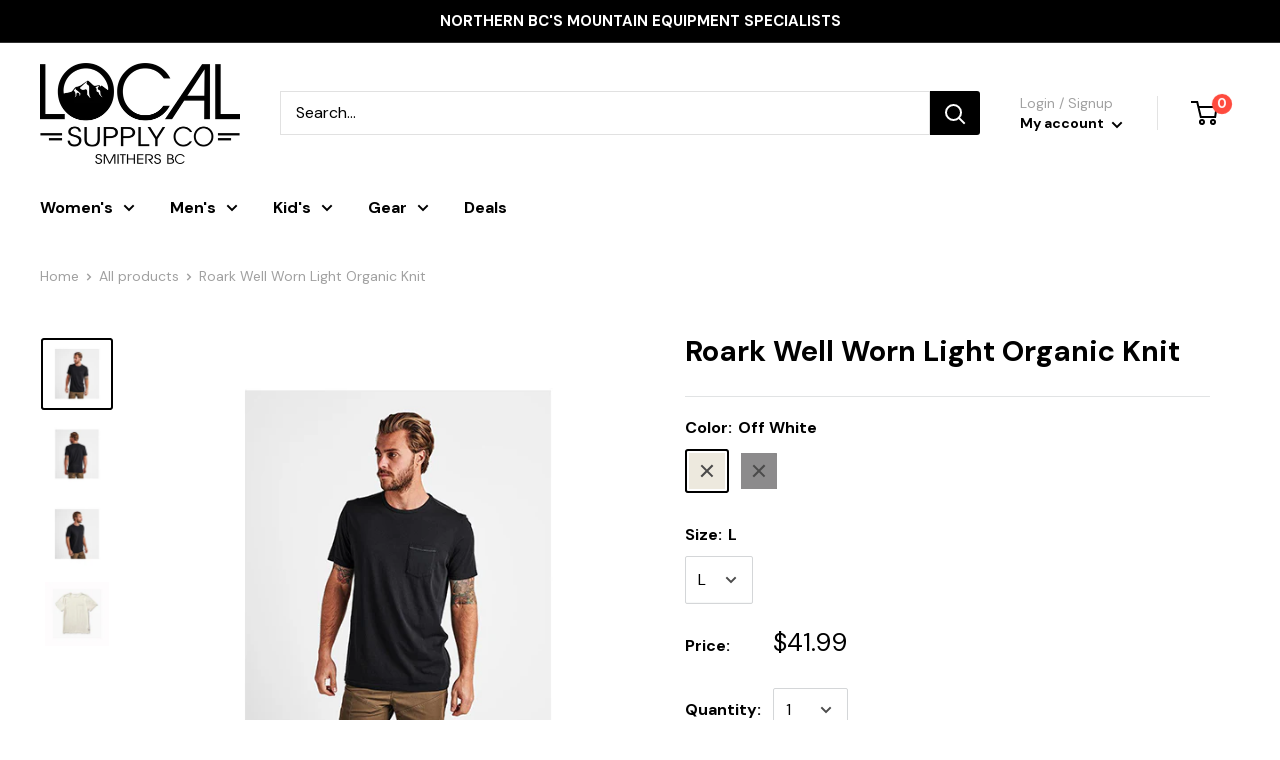

--- FILE ---
content_type: text/html; charset=utf-8
request_url: https://www.localsupplyco.ca/products/rybrwavb82qatfs3jiilh5asxydoyzkakb84074iy9wqjdtvcmdhswezujxrtweu
body_size: 28816
content:
<!doctype html>

<html class="no-js" lang="en">
  <head>
    <meta charset="utf-8">
    <meta name="viewport" content="width=device-width, initial-scale=1.0, height=device-height, minimum-scale=1.0, maximum-scale=1.0">
    <meta name="theme-color" content="#000000"><title>Roark Well Worn Light Organic Knit
</title><meta name="description" content="The Well Worn Light pocket crew is constructed of organic cotton jersey in our lightest weight. The knit is garment dyed to create natural and uneven color fade, reminiscent of our favorite tee traveled in. Organic cotton jersey Lightweight pocket crew Custom shoulder and pocket stitch Garment dye with artifact wash Ma"><link rel="canonical" href="https://www.localsupplyco.ca/products/rybrwavb82qatfs3jiilh5asxydoyzkakb84074iy9wqjdtvcmdhswezujxrtweu"><link rel="shortcut icon" href="//www.localsupplyco.ca/cdn/shop/files/Flavicon_96x96.jpg?v=1614334550" type="image/png"><link rel="preload" as="style" href="//www.localsupplyco.ca/cdn/shop/t/11/assets/theme.css?v=128058387419934241881601487731">
    <link rel="preconnect" href="https://cdn.shopify.com">
    <link rel="preconnect" href="https://fonts.shopifycdn.com">
    <link rel="dns-prefetch" href="https://productreviews.shopifycdn.com">
    <link rel="dns-prefetch" href="https://ajax.googleapis.com">
    <link rel="dns-prefetch" href="https://maps.googleapis.com">
    <link rel="dns-prefetch" href="https://maps.gstatic.com">

    <meta property="og:type" content="product">
  <meta property="og:title" content="Roark Well Worn Light Organic Knit"><meta property="og:image" content="http://www.localsupplyco.ca/cdn/shop/products/roarkwellworntee1_1024x.jpg?v=1603319244">
    <meta property="og:image:secure_url" content="https://www.localsupplyco.ca/cdn/shop/products/roarkwellworntee1_1024x.jpg?v=1603319244"><meta property="og:image" content="http://www.localsupplyco.ca/cdn/shop/products/roarkwellworntee2_1024x.jpg?v=1603319244">
    <meta property="og:image:secure_url" content="https://www.localsupplyco.ca/cdn/shop/products/roarkwellworntee2_1024x.jpg?v=1603319244"><meta property="og:image" content="http://www.localsupplyco.ca/cdn/shop/products/roarkwellworntee3_1024x.jpg?v=1603319244">
    <meta property="og:image:secure_url" content="https://www.localsupplyco.ca/cdn/shop/products/roarkwellworntee3_1024x.jpg?v=1603319244"><meta property="product:price:amount" content="39.99">
  <meta property="product:price:currency" content="CAD"><meta property="og:description" content="The Well Worn Light pocket crew is constructed of organic cotton jersey in our lightest weight. The knit is garment dyed to create natural and uneven color fade, reminiscent of our favorite tee traveled in. Organic cotton jersey Lightweight pocket crew Custom shoulder and pocket stitch Garment dye with artifact wash Ma"><meta property="og:url" content="https://www.localsupplyco.ca/products/rybrwavb82qatfs3jiilh5asxydoyzkakb84074iy9wqjdtvcmdhswezujxrtweu">
<meta property="og:site_name" content="Local Supply Co Ltd"><meta name="twitter:card" content="summary"><meta name="twitter:title" content="Roark Well Worn Light Organic Knit">
  <meta name="twitter:description" content="The Well Worn Light pocket crew is constructed of organic cotton jersey in our lightest weight. The knit is garment dyed to create natural and uneven color fade, reminiscent of our favorite tee traveled in.
Organic cotton jersey
Lightweight pocket crew
Custom shoulder and pocket stitch
Garment dye with artifact wash
Materials: 100% Organic Cotton
Model: 6&#39; 1&quot;, 165 lbs, wearing size M">
  <meta name="twitter:image" content="https://www.localsupplyco.ca/cdn/shop/products/roarkwellworntee1_600x600_crop_center.jpg?v=1603319244">
    <link rel="preload" href="//www.localsupplyco.ca/cdn/fonts/roboto/roboto_n4.2019d890f07b1852f56ce63ba45b2db45d852cba.woff2" as="font" type="font/woff2" crossorigin>
<link rel="preload" href="//www.localsupplyco.ca/cdn/fonts/roboto/roboto_i4.57ce898ccda22ee84f49e6b57ae302250655e2d4.woff2" as="font" type="font/woff2" crossorigin>
<link rel="preload" href="//www.localsupplyco.ca/cdn/fonts/roboto/roboto_n4.2019d890f07b1852f56ce63ba45b2db45d852cba.woff2" as="font" type="font/woff2" crossorigin>
<link rel="preload" href="//www.localsupplyco.ca/cdn/fonts/roboto/roboto_n7.f38007a10afbbde8976c4056bfe890710d51dec2.woff2" as="font" type="font/woff2" crossorigin>
<link rel="preload" href="//www.localsupplyco.ca/cdn/fonts/roboto/roboto_i4.57ce898ccda22ee84f49e6b57ae302250655e2d4.woff2" as="font" type="font/woff2" crossorigin>
<link rel="preload" href="//www.localsupplyco.ca/cdn/fonts/roboto/roboto_i7.7ccaf9410746f2c53340607c42c43f90a9005937.woff2" as="font" type="font/woff2" crossorigin>
<link rel="preload" href="//www.localsupplyco.ca/cdn/shop/t/11/assets/font-theme-star.woff2?v=176977276741202493121601487726" as="font" type="font/woff2" crossorigin><link rel="preload" href="//www.localsupplyco.ca/cdn/fonts/roboto/roboto_n6.3d305d5382545b48404c304160aadee38c90ef9d.woff2" as="font" type="font/woff2" crossorigin><style>
  /* We load the font used for the integration with Shopify Reviews to load our own stars */
  @font-face {
    font-family: "font-theme-star";
    src: url(//www.localsupplyco.ca/cdn/shop/t/11/assets/font-theme-star.eot?v=178649971611478077551601487725);
    src: url(//www.localsupplyco.ca/cdn/shop/t/11/assets/font-theme-star.eot?%23iefix&v=178649971611478077551601487725) format("embedded-opentype"), url(//www.localsupplyco.ca/cdn/shop/t/11/assets/font-theme-star.woff2?v=176977276741202493121601487726) format("woff2"), url(//www.localsupplyco.ca/cdn/shop/t/11/assets/font-theme-star.ttf?v=17527569363257290761601487726) format("truetype");
    font-weight: normal;
    font-style: normal;
    font-display: fallback;
  }

  @font-face {
  font-family: Roboto;
  font-weight: 400;
  font-style: normal;
  font-display: fallback;
  src: url("//www.localsupplyco.ca/cdn/fonts/roboto/roboto_n4.2019d890f07b1852f56ce63ba45b2db45d852cba.woff2") format("woff2"),
       url("//www.localsupplyco.ca/cdn/fonts/roboto/roboto_n4.238690e0007583582327135619c5f7971652fa9d.woff") format("woff");
}

  @font-face {
  font-family: Roboto;
  font-weight: 400;
  font-style: normal;
  font-display: fallback;
  src: url("//www.localsupplyco.ca/cdn/fonts/roboto/roboto_n4.2019d890f07b1852f56ce63ba45b2db45d852cba.woff2") format("woff2"),
       url("//www.localsupplyco.ca/cdn/fonts/roboto/roboto_n4.238690e0007583582327135619c5f7971652fa9d.woff") format("woff");
}

@font-face {
  font-family: Roboto;
  font-weight: 600;
  font-style: normal;
  font-display: fallback;
  src: url("//www.localsupplyco.ca/cdn/fonts/roboto/roboto_n6.3d305d5382545b48404c304160aadee38c90ef9d.woff2") format("woff2"),
       url("//www.localsupplyco.ca/cdn/fonts/roboto/roboto_n6.bb37be020157f87e181e5489d5e9137ad60c47a2.woff") format("woff");
}

@font-face {
  font-family: Roboto;
  font-weight: 400;
  font-style: italic;
  font-display: fallback;
  src: url("//www.localsupplyco.ca/cdn/fonts/roboto/roboto_i4.57ce898ccda22ee84f49e6b57ae302250655e2d4.woff2") format("woff2"),
       url("//www.localsupplyco.ca/cdn/fonts/roboto/roboto_i4.b21f3bd061cbcb83b824ae8c7671a82587b264bf.woff") format("woff");
}


  @font-face {
  font-family: Roboto;
  font-weight: 700;
  font-style: normal;
  font-display: fallback;
  src: url("//www.localsupplyco.ca/cdn/fonts/roboto/roboto_n7.f38007a10afbbde8976c4056bfe890710d51dec2.woff2") format("woff2"),
       url("//www.localsupplyco.ca/cdn/fonts/roboto/roboto_n7.94bfdd3e80c7be00e128703d245c207769d763f9.woff") format("woff");
}

  @font-face {
  font-family: Roboto;
  font-weight: 400;
  font-style: italic;
  font-display: fallback;
  src: url("//www.localsupplyco.ca/cdn/fonts/roboto/roboto_i4.57ce898ccda22ee84f49e6b57ae302250655e2d4.woff2") format("woff2"),
       url("//www.localsupplyco.ca/cdn/fonts/roboto/roboto_i4.b21f3bd061cbcb83b824ae8c7671a82587b264bf.woff") format("woff");
}

  @font-face {
  font-family: Roboto;
  font-weight: 700;
  font-style: italic;
  font-display: fallback;
  src: url("//www.localsupplyco.ca/cdn/fonts/roboto/roboto_i7.7ccaf9410746f2c53340607c42c43f90a9005937.woff2") format("woff2"),
       url("//www.localsupplyco.ca/cdn/fonts/roboto/roboto_i7.49ec21cdd7148292bffea74c62c0df6e93551516.woff") format("woff");
}


  :root {
    --default-text-font-size : 15px;
    --base-text-font-size    : 16px;
    --heading-font-family    : 'DM Sans', sans-serif; //Roboto, sans-serif;
    --heading-font-weight    : 400;
    --heading-font-style     : normal;
    --text-font-family       : 'DM Sans', sans-serif; //Roboto, sans-serif;
    --text-font-weight       : 400;
    --text-font-style        : normal;
    --text-font-bolder-weight: 600;
    --text-link-decoration   : underline;

    --text-color               : #000000;
    --text-color-rgb           : 0, 0, 0;
    --heading-color            : #000000;
    --border-color             : #e1e3e4;
    --border-color-rgb         : 225, 227, 228;
    --form-border-color        : #d4d6d8;
    --accent-color             : #000000;
    --accent-color-rgb         : 0, 0, 0;
    --link-color               : #000000;
    --link-color-hover         : #000000;
    --background               : #ffffff;
    --secondary-background     : #ffffff;
    --secondary-background-rgb : 255, 255, 255;
    --accent-background        : rgba(0, 0, 0, 0.08);

    --error-color       : #ff0000;
    --error-background  : rgba(255, 0, 0, 0.07);
    --success-color     : #00aa00;
    --success-background: rgba(0, 170, 0, 0.11);

    --primary-button-background      : #ff4a3d;
    --primary-button-background-rgb  : 255, 74, 61;
    --primary-button-text-color      : #ffffff;
    --secondary-button-background    : #3d8bff;
    --secondary-button-background-rgb: 61, 139, 255;
    --secondary-button-text-color    : #ffffff;

    --header-background      : #ffffff;
    --header-text-color      : #000000;
    --header-light-text-color: #a1a1a1;
    --header-border-color    : rgba(161, 161, 161, 0.3);
    --header-accent-color    : #000000;

    --flickity-arrow-color: #abb1b4;--product-on-sale-accent           : #ff4a3d;
    --product-on-sale-accent-rgb       : 255, 74, 61;
    --product-on-sale-color            : #ffffff;
    --product-in-stock-color           : #008a00;
    --product-low-stock-color          : #ee0000;
    --product-sold-out-color           : #8a9297;
    --product-custom-label-1-background: #3d8bff;
    --product-custom-label-1-color     : #ffffff;
    --product-custom-label-2-background: #000000;
    --product-custom-label-2-color     : #ffffff;
    --product-review-star-color        : #ffbd00;

    --mobile-container-gutter : 20px;
    --desktop-container-gutter: 40px;
  }
</style>

<script>
  // IE11 does not have support for CSS variables, so we have to polyfill them
  if (!(((window || {}).CSS || {}).supports && window.CSS.supports('(--a: 0)'))) {
    const script = document.createElement('script');
    script.type = 'text/javascript';
    script.src = 'https://cdn.jsdelivr.net/npm/css-vars-ponyfill@2';
    script.onload = function() {
      cssVars({});
    };

    document.getElementsByTagName('head')[0].appendChild(script);
  }
</script>

    <script>window.performance && window.performance.mark && window.performance.mark('shopify.content_for_header.start');</script><meta name="facebook-domain-verification" content="7m2gtu18m3tcehzaajj8j0o7pi7mzf">
<meta name="facebook-domain-verification" content="a9hzeb2hadf2bx6gzhtcmzabq9j67x">
<meta id="shopify-digital-wallet" name="shopify-digital-wallet" content="/26012352578/digital_wallets/dialog">
<meta name="shopify-checkout-api-token" content="5cc612253df8adc56a79a5d7b7187321">
<link rel="alternate" type="application/json+oembed" href="https://www.localsupplyco.ca/products/rybrwavb82qatfs3jiilh5asxydoyzkakb84074iy9wqjdtvcmdhswezujxrtweu.oembed">
<script async="async" src="/checkouts/internal/preloads.js?locale=en-CA"></script>
<link rel="preconnect" href="https://shop.app" crossorigin="anonymous">
<script async="async" src="https://shop.app/checkouts/internal/preloads.js?locale=en-CA&shop_id=26012352578" crossorigin="anonymous"></script>
<script id="apple-pay-shop-capabilities" type="application/json">{"shopId":26012352578,"countryCode":"CA","currencyCode":"CAD","merchantCapabilities":["supports3DS"],"merchantId":"gid:\/\/shopify\/Shop\/26012352578","merchantName":"Local Supply Co Ltd","requiredBillingContactFields":["postalAddress","email"],"requiredShippingContactFields":["postalAddress","email"],"shippingType":"shipping","supportedNetworks":["visa","masterCard","amex","interac","jcb"],"total":{"type":"pending","label":"Local Supply Co Ltd","amount":"1.00"},"shopifyPaymentsEnabled":true,"supportsSubscriptions":true}</script>
<script id="shopify-features" type="application/json">{"accessToken":"5cc612253df8adc56a79a5d7b7187321","betas":["rich-media-storefront-analytics"],"domain":"www.localsupplyco.ca","predictiveSearch":true,"shopId":26012352578,"locale":"en"}</script>
<script>var Shopify = Shopify || {};
Shopify.shop = "local-supply-co-ltd.myshopify.com";
Shopify.locale = "en";
Shopify.currency = {"active":"CAD","rate":"1.0"};
Shopify.country = "CA";
Shopify.theme = {"name":"2020-09-30 - Local Supply - AD Updates","id":83475267650,"schema_name":"Warehouse","schema_version":"1.9.9","theme_store_id":871,"role":"main"};
Shopify.theme.handle = "null";
Shopify.theme.style = {"id":null,"handle":null};
Shopify.cdnHost = "www.localsupplyco.ca/cdn";
Shopify.routes = Shopify.routes || {};
Shopify.routes.root = "/";</script>
<script type="module">!function(o){(o.Shopify=o.Shopify||{}).modules=!0}(window);</script>
<script>!function(o){function n(){var o=[];function n(){o.push(Array.prototype.slice.apply(arguments))}return n.q=o,n}var t=o.Shopify=o.Shopify||{};t.loadFeatures=n(),t.autoloadFeatures=n()}(window);</script>
<script>
  window.ShopifyPay = window.ShopifyPay || {};
  window.ShopifyPay.apiHost = "shop.app\/pay";
  window.ShopifyPay.redirectState = null;
</script>
<script id="shop-js-analytics" type="application/json">{"pageType":"product"}</script>
<script defer="defer" async type="module" src="//www.localsupplyco.ca/cdn/shopifycloud/shop-js/modules/v2/client.init-shop-cart-sync_BdyHc3Nr.en.esm.js"></script>
<script defer="defer" async type="module" src="//www.localsupplyco.ca/cdn/shopifycloud/shop-js/modules/v2/chunk.common_Daul8nwZ.esm.js"></script>
<script type="module">
  await import("//www.localsupplyco.ca/cdn/shopifycloud/shop-js/modules/v2/client.init-shop-cart-sync_BdyHc3Nr.en.esm.js");
await import("//www.localsupplyco.ca/cdn/shopifycloud/shop-js/modules/v2/chunk.common_Daul8nwZ.esm.js");

  window.Shopify.SignInWithShop?.initShopCartSync?.({"fedCMEnabled":true,"windoidEnabled":true});

</script>
<script>
  window.Shopify = window.Shopify || {};
  if (!window.Shopify.featureAssets) window.Shopify.featureAssets = {};
  window.Shopify.featureAssets['shop-js'] = {"shop-cart-sync":["modules/v2/client.shop-cart-sync_QYOiDySF.en.esm.js","modules/v2/chunk.common_Daul8nwZ.esm.js"],"init-fed-cm":["modules/v2/client.init-fed-cm_DchLp9rc.en.esm.js","modules/v2/chunk.common_Daul8nwZ.esm.js"],"shop-button":["modules/v2/client.shop-button_OV7bAJc5.en.esm.js","modules/v2/chunk.common_Daul8nwZ.esm.js"],"init-windoid":["modules/v2/client.init-windoid_DwxFKQ8e.en.esm.js","modules/v2/chunk.common_Daul8nwZ.esm.js"],"shop-cash-offers":["modules/v2/client.shop-cash-offers_DWtL6Bq3.en.esm.js","modules/v2/chunk.common_Daul8nwZ.esm.js","modules/v2/chunk.modal_CQq8HTM6.esm.js"],"shop-toast-manager":["modules/v2/client.shop-toast-manager_CX9r1SjA.en.esm.js","modules/v2/chunk.common_Daul8nwZ.esm.js"],"init-shop-email-lookup-coordinator":["modules/v2/client.init-shop-email-lookup-coordinator_UhKnw74l.en.esm.js","modules/v2/chunk.common_Daul8nwZ.esm.js"],"pay-button":["modules/v2/client.pay-button_DzxNnLDY.en.esm.js","modules/v2/chunk.common_Daul8nwZ.esm.js"],"avatar":["modules/v2/client.avatar_BTnouDA3.en.esm.js"],"init-shop-cart-sync":["modules/v2/client.init-shop-cart-sync_BdyHc3Nr.en.esm.js","modules/v2/chunk.common_Daul8nwZ.esm.js"],"shop-login-button":["modules/v2/client.shop-login-button_D8B466_1.en.esm.js","modules/v2/chunk.common_Daul8nwZ.esm.js","modules/v2/chunk.modal_CQq8HTM6.esm.js"],"init-customer-accounts-sign-up":["modules/v2/client.init-customer-accounts-sign-up_C8fpPm4i.en.esm.js","modules/v2/client.shop-login-button_D8B466_1.en.esm.js","modules/v2/chunk.common_Daul8nwZ.esm.js","modules/v2/chunk.modal_CQq8HTM6.esm.js"],"init-shop-for-new-customer-accounts":["modules/v2/client.init-shop-for-new-customer-accounts_CVTO0Ztu.en.esm.js","modules/v2/client.shop-login-button_D8B466_1.en.esm.js","modules/v2/chunk.common_Daul8nwZ.esm.js","modules/v2/chunk.modal_CQq8HTM6.esm.js"],"init-customer-accounts":["modules/v2/client.init-customer-accounts_dRgKMfrE.en.esm.js","modules/v2/client.shop-login-button_D8B466_1.en.esm.js","modules/v2/chunk.common_Daul8nwZ.esm.js","modules/v2/chunk.modal_CQq8HTM6.esm.js"],"shop-follow-button":["modules/v2/client.shop-follow-button_CkZpjEct.en.esm.js","modules/v2/chunk.common_Daul8nwZ.esm.js","modules/v2/chunk.modal_CQq8HTM6.esm.js"],"lead-capture":["modules/v2/client.lead-capture_BntHBhfp.en.esm.js","modules/v2/chunk.common_Daul8nwZ.esm.js","modules/v2/chunk.modal_CQq8HTM6.esm.js"],"checkout-modal":["modules/v2/client.checkout-modal_CfxcYbTm.en.esm.js","modules/v2/chunk.common_Daul8nwZ.esm.js","modules/v2/chunk.modal_CQq8HTM6.esm.js"],"shop-login":["modules/v2/client.shop-login_Da4GZ2H6.en.esm.js","modules/v2/chunk.common_Daul8nwZ.esm.js","modules/v2/chunk.modal_CQq8HTM6.esm.js"],"payment-terms":["modules/v2/client.payment-terms_MV4M3zvL.en.esm.js","modules/v2/chunk.common_Daul8nwZ.esm.js","modules/v2/chunk.modal_CQq8HTM6.esm.js"]};
</script>
<script>(function() {
  var isLoaded = false;
  function asyncLoad() {
    if (isLoaded) return;
    isLoaded = true;
    var urls = ["https:\/\/static.klaviyo.com\/onsite\/js\/klaviyo.js?company_id=SpEAVW\u0026shop=local-supply-co-ltd.myshopify.com","https:\/\/static.klaviyo.com\/onsite\/js\/klaviyo.js?company_id=SpEAVW\u0026shop=local-supply-co-ltd.myshopify.com","https:\/\/static.klaviyo.com\/onsite\/js\/klaviyo.js?company_id=WUf3RW\u0026shop=local-supply-co-ltd.myshopify.com","https:\/\/cdn.nfcube.com\/instafeed-573f9bba8982cc10dbce3b65386b18e7.js?shop=local-supply-co-ltd.myshopify.com"];
    for (var i = 0; i < urls.length; i++) {
      var s = document.createElement('script');
      s.type = 'text/javascript';
      s.async = true;
      s.src = urls[i];
      var x = document.getElementsByTagName('script')[0];
      x.parentNode.insertBefore(s, x);
    }
  };
  if(window.attachEvent) {
    window.attachEvent('onload', asyncLoad);
  } else {
    window.addEventListener('load', asyncLoad, false);
  }
})();</script>
<script id="__st">var __st={"a":26012352578,"offset":-28800,"reqid":"69990fd0-4daf-4f05-8205-a34338c08303-1768999712","pageurl":"www.localsupplyco.ca\/products\/rybrwavb82qatfs3jiilh5asxydoyzkakb84074iy9wqjdtvcmdhswezujxrtweu","u":"0e09b3dccf29","p":"product","rtyp":"product","rid":4618296918082};</script>
<script>window.ShopifyPaypalV4VisibilityTracking = true;</script>
<script id="captcha-bootstrap">!function(){'use strict';const t='contact',e='account',n='new_comment',o=[[t,t],['blogs',n],['comments',n],[t,'customer']],c=[[e,'customer_login'],[e,'guest_login'],[e,'recover_customer_password'],[e,'create_customer']],r=t=>t.map((([t,e])=>`form[action*='/${t}']:not([data-nocaptcha='true']) input[name='form_type'][value='${e}']`)).join(','),a=t=>()=>t?[...document.querySelectorAll(t)].map((t=>t.form)):[];function s(){const t=[...o],e=r(t);return a(e)}const i='password',u='form_key',d=['recaptcha-v3-token','g-recaptcha-response','h-captcha-response',i],f=()=>{try{return window.sessionStorage}catch{return}},m='__shopify_v',_=t=>t.elements[u];function p(t,e,n=!1){try{const o=window.sessionStorage,c=JSON.parse(o.getItem(e)),{data:r}=function(t){const{data:e,action:n}=t;return t[m]||n?{data:e,action:n}:{data:t,action:n}}(c);for(const[e,n]of Object.entries(r))t.elements[e]&&(t.elements[e].value=n);n&&o.removeItem(e)}catch(o){console.error('form repopulation failed',{error:o})}}const l='form_type',E='cptcha';function T(t){t.dataset[E]=!0}const w=window,h=w.document,L='Shopify',v='ce_forms',y='captcha';let A=!1;((t,e)=>{const n=(g='f06e6c50-85a8-45c8-87d0-21a2b65856fe',I='https://cdn.shopify.com/shopifycloud/storefront-forms-hcaptcha/ce_storefront_forms_captcha_hcaptcha.v1.5.2.iife.js',D={infoText:'Protected by hCaptcha',privacyText:'Privacy',termsText:'Terms'},(t,e,n)=>{const o=w[L][v],c=o.bindForm;if(c)return c(t,g,e,D).then(n);var r;o.q.push([[t,g,e,D],n]),r=I,A||(h.body.append(Object.assign(h.createElement('script'),{id:'captcha-provider',async:!0,src:r})),A=!0)});var g,I,D;w[L]=w[L]||{},w[L][v]=w[L][v]||{},w[L][v].q=[],w[L][y]=w[L][y]||{},w[L][y].protect=function(t,e){n(t,void 0,e),T(t)},Object.freeze(w[L][y]),function(t,e,n,w,h,L){const[v,y,A,g]=function(t,e,n){const i=e?o:[],u=t?c:[],d=[...i,...u],f=r(d),m=r(i),_=r(d.filter((([t,e])=>n.includes(e))));return[a(f),a(m),a(_),s()]}(w,h,L),I=t=>{const e=t.target;return e instanceof HTMLFormElement?e:e&&e.form},D=t=>v().includes(t);t.addEventListener('submit',(t=>{const e=I(t);if(!e)return;const n=D(e)&&!e.dataset.hcaptchaBound&&!e.dataset.recaptchaBound,o=_(e),c=g().includes(e)&&(!o||!o.value);(n||c)&&t.preventDefault(),c&&!n&&(function(t){try{if(!f())return;!function(t){const e=f();if(!e)return;const n=_(t);if(!n)return;const o=n.value;o&&e.removeItem(o)}(t);const e=Array.from(Array(32),(()=>Math.random().toString(36)[2])).join('');!function(t,e){_(t)||t.append(Object.assign(document.createElement('input'),{type:'hidden',name:u})),t.elements[u].value=e}(t,e),function(t,e){const n=f();if(!n)return;const o=[...t.querySelectorAll(`input[type='${i}']`)].map((({name:t})=>t)),c=[...d,...o],r={};for(const[a,s]of new FormData(t).entries())c.includes(a)||(r[a]=s);n.setItem(e,JSON.stringify({[m]:1,action:t.action,data:r}))}(t,e)}catch(e){console.error('failed to persist form',e)}}(e),e.submit())}));const S=(t,e)=>{t&&!t.dataset[E]&&(n(t,e.some((e=>e===t))),T(t))};for(const o of['focusin','change'])t.addEventListener(o,(t=>{const e=I(t);D(e)&&S(e,y())}));const B=e.get('form_key'),M=e.get(l),P=B&&M;t.addEventListener('DOMContentLoaded',(()=>{const t=y();if(P)for(const e of t)e.elements[l].value===M&&p(e,B);[...new Set([...A(),...v().filter((t=>'true'===t.dataset.shopifyCaptcha))])].forEach((e=>S(e,t)))}))}(h,new URLSearchParams(w.location.search),n,t,e,['guest_login'])})(!0,!0)}();</script>
<script integrity="sha256-4kQ18oKyAcykRKYeNunJcIwy7WH5gtpwJnB7kiuLZ1E=" data-source-attribution="shopify.loadfeatures" defer="defer" src="//www.localsupplyco.ca/cdn/shopifycloud/storefront/assets/storefront/load_feature-a0a9edcb.js" crossorigin="anonymous"></script>
<script crossorigin="anonymous" defer="defer" src="//www.localsupplyco.ca/cdn/shopifycloud/storefront/assets/shopify_pay/storefront-65b4c6d7.js?v=20250812"></script>
<script data-source-attribution="shopify.dynamic_checkout.dynamic.init">var Shopify=Shopify||{};Shopify.PaymentButton=Shopify.PaymentButton||{isStorefrontPortableWallets:!0,init:function(){window.Shopify.PaymentButton.init=function(){};var t=document.createElement("script");t.src="https://www.localsupplyco.ca/cdn/shopifycloud/portable-wallets/latest/portable-wallets.en.js",t.type="module",document.head.appendChild(t)}};
</script>
<script data-source-attribution="shopify.dynamic_checkout.buyer_consent">
  function portableWalletsHideBuyerConsent(e){var t=document.getElementById("shopify-buyer-consent"),n=document.getElementById("shopify-subscription-policy-button");t&&n&&(t.classList.add("hidden"),t.setAttribute("aria-hidden","true"),n.removeEventListener("click",e))}function portableWalletsShowBuyerConsent(e){var t=document.getElementById("shopify-buyer-consent"),n=document.getElementById("shopify-subscription-policy-button");t&&n&&(t.classList.remove("hidden"),t.removeAttribute("aria-hidden"),n.addEventListener("click",e))}window.Shopify?.PaymentButton&&(window.Shopify.PaymentButton.hideBuyerConsent=portableWalletsHideBuyerConsent,window.Shopify.PaymentButton.showBuyerConsent=portableWalletsShowBuyerConsent);
</script>
<script>
  function portableWalletsCleanup(e){e&&e.src&&console.error("Failed to load portable wallets script "+e.src);var t=document.querySelectorAll("shopify-accelerated-checkout .shopify-payment-button__skeleton, shopify-accelerated-checkout-cart .wallet-cart-button__skeleton"),e=document.getElementById("shopify-buyer-consent");for(let e=0;e<t.length;e++)t[e].remove();e&&e.remove()}function portableWalletsNotLoadedAsModule(e){e instanceof ErrorEvent&&"string"==typeof e.message&&e.message.includes("import.meta")&&"string"==typeof e.filename&&e.filename.includes("portable-wallets")&&(window.removeEventListener("error",portableWalletsNotLoadedAsModule),window.Shopify.PaymentButton.failedToLoad=e,"loading"===document.readyState?document.addEventListener("DOMContentLoaded",window.Shopify.PaymentButton.init):window.Shopify.PaymentButton.init())}window.addEventListener("error",portableWalletsNotLoadedAsModule);
</script>

<script type="module" src="https://www.localsupplyco.ca/cdn/shopifycloud/portable-wallets/latest/portable-wallets.en.js" onError="portableWalletsCleanup(this)" crossorigin="anonymous"></script>
<script nomodule>
  document.addEventListener("DOMContentLoaded", portableWalletsCleanup);
</script>

<link id="shopify-accelerated-checkout-styles" rel="stylesheet" media="screen" href="https://www.localsupplyco.ca/cdn/shopifycloud/portable-wallets/latest/accelerated-checkout-backwards-compat.css" crossorigin="anonymous">
<style id="shopify-accelerated-checkout-cart">
        #shopify-buyer-consent {
  margin-top: 1em;
  display: inline-block;
  width: 100%;
}

#shopify-buyer-consent.hidden {
  display: none;
}

#shopify-subscription-policy-button {
  background: none;
  border: none;
  padding: 0;
  text-decoration: underline;
  font-size: inherit;
  cursor: pointer;
}

#shopify-subscription-policy-button::before {
  box-shadow: none;
}

      </style>

<script>window.performance && window.performance.mark && window.performance.mark('shopify.content_for_header.end');</script>

    <link href="https://fonts.googleapis.com/css2?family=DM+Sans:wght@400;500;700&display=swap" rel="stylesheet"> 

    <link rel="stylesheet" href="//www.localsupplyco.ca/cdn/shop/t/11/assets/theme.css?v=128058387419934241881601487731">
    <link href="//www.localsupplyco.ca/cdn/shop/t/11/assets/vwadditions.scss.css?v=138257829327350165211638560542" rel="stylesheet" type="text/css" media="all" />    

    
  <script type="application/ld+json">
  {
    "@context": "http://schema.org",
    "@type": "Product",
    "offers": [{
          "@type": "Offer",
          "name": "Off White \/ L",
          "availability":"https://schema.org/OutOfStock",
          "price": 41.99,
          "priceCurrency": "CAD",
          "priceValidUntil": "2026-01-31","sku": "RK248-Off White-L","url": "/products/rybrwavb82qatfs3jiilh5asxydoyzkakb84074iy9wqjdtvcmdhswezujxrtweu/products/rybrwavb82qatfs3jiilh5asxydoyzkakb84074iy9wqjdtvcmdhswezujxrtweu?variant=32241250861122"
        },
{
          "@type": "Offer",
          "name": "Off White \/ M",
          "availability":"https://schema.org/OutOfStock",
          "price": 41.99,
          "priceCurrency": "CAD",
          "priceValidUntil": "2026-01-31","sku": "RK248-Off White-M","url": "/products/rybrwavb82qatfs3jiilh5asxydoyzkakb84074iy9wqjdtvcmdhswezujxrtweu/products/rybrwavb82qatfs3jiilh5asxydoyzkakb84074iy9wqjdtvcmdhswezujxrtweu?variant=32241250893890"
        },
{
          "@type": "Offer",
          "name": "Black \/ M",
          "availability":"https://schema.org/OutOfStock",
          "price": 39.99,
          "priceCurrency": "CAD",
          "priceValidUntil": "2026-01-31","sku": "RK248-3","url": "/products/rybrwavb82qatfs3jiilh5asxydoyzkakb84074iy9wqjdtvcmdhswezujxrtweu/products/rybrwavb82qatfs3jiilh5asxydoyzkakb84074iy9wqjdtvcmdhswezujxrtweu?variant=32514716106818"
        },
{
          "@type": "Offer",
          "name": "Black \/ L",
          "availability":"https://schema.org/OutOfStock",
          "price": 39.99,
          "priceCurrency": "CAD",
          "priceValidUntil": "2026-01-31","sku": "RK248-4","url": "/products/rybrwavb82qatfs3jiilh5asxydoyzkakb84074iy9wqjdtvcmdhswezujxrtweu/products/rybrwavb82qatfs3jiilh5asxydoyzkakb84074iy9wqjdtvcmdhswezujxrtweu?variant=32514716270658"
        },
{
          "@type": "Offer",
          "name": "Black \/ XL",
          "availability":"https://schema.org/OutOfStock",
          "price": 39.99,
          "priceCurrency": "CAD",
          "priceValidUntil": "2026-01-31","sku": "RK248-5","url": "/products/rybrwavb82qatfs3jiilh5asxydoyzkakb84074iy9wqjdtvcmdhswezujxrtweu/products/rybrwavb82qatfs3jiilh5asxydoyzkakb84074iy9wqjdtvcmdhswezujxrtweu?variant=32514716631106"
        }
],
      "gtin8": "P-254595",
      "productId": "P-254595",
    "brand": {
      "name": "Timebomb"
    },
    "name": "Roark Well Worn Light Organic Knit",
    "description": "The Well Worn Light pocket crew is constructed of organic cotton jersey in our lightest weight. The knit is garment dyed to create natural and uneven color fade, reminiscent of our favorite tee traveled in.\nOrganic cotton jersey\nLightweight pocket crew\nCustom shoulder and pocket stitch\nGarment dye with artifact wash\nMaterials: 100% Organic Cotton\nModel: 6' 1\", 165 lbs, wearing size M",
    "category": "Clothing - Mens - T-Shirts",
    "url": "/products/rybrwavb82qatfs3jiilh5asxydoyzkakb84074iy9wqjdtvcmdhswezujxrtweu/products/rybrwavb82qatfs3jiilh5asxydoyzkakb84074iy9wqjdtvcmdhswezujxrtweu",
    "sku": "RK248-Off White-L",
    "image": {
      "@type": "ImageObject",
      "url": "https://www.localsupplyco.ca/cdn/shop/products/roarkwellworntee1_1024x.jpg?v=1603319244",
      "image": "https://www.localsupplyco.ca/cdn/shop/products/roarkwellworntee1_1024x.jpg?v=1603319244",
      "name": "Roark Well Worn Light Organic Knit",
      "width": "1024",
      "height": "1024"
    }
  }
  </script>



  <script type="application/ld+json">
  {
    "@context": "http://schema.org",
    "@type": "BreadcrumbList",
  "itemListElement": [{
      "@type": "ListItem",
      "position": 1,
      "name": "Home",
      "item": "https://www.localsupplyco.ca"
    },{
          "@type": "ListItem",
          "position": 2,
          "name": "Roark Well Worn Light Organic Knit",
          "item": "https://www.localsupplyco.ca/products/rybrwavb82qatfs3jiilh5asxydoyzkakb84074iy9wqjdtvcmdhswezujxrtweu"
        }]
  }
  </script>


    <script>
      // This allows to expose several variables to the global scope, to be used in scripts
      window.theme = {
        pageType: "product",
        cartCount: 0,
        moneyFormat: "${{amount}}",
        moneyWithCurrencyFormat: "${{amount}} CAD",
        showDiscount: true,
        discountMode: "saving",
        searchMode: "product",
        cartType: "drawer"
      };

      window.routes = {
        rootUrl: "\/",
        cartUrl: "\/cart",
        cartAddUrl: "\/cart\/add",
        cartChangeUrl: "\/cart\/change",
        searchUrl: "\/search",
        productRecommendationsUrl: "\/recommendations\/products"
      };

      window.languages = {
        collectionOnSaleLabel: "Save {{savings}}",
        productFormUnavailable: "Unavailable",
        productFormAddToCart: "Add to cart",
        productFormSoldOut: "Sold out",
        shippingEstimatorNoResults: "No shipping could be found for your address.",
        shippingEstimatorOneResult: "There is one shipping rate for your address:",
        shippingEstimatorMultipleResults: "There are {{count}} shipping rates for your address:",
        shippingEstimatorErrors: "There are some errors:"
      };

      window.lazySizesConfig = {
        loadHidden: false,
        hFac: 0.8,
        expFactor: 3,
        customMedia: {
          '--phone': '(max-width: 640px)',
          '--tablet': '(min-width: 641px) and (max-width: 1023px)',
          '--lap': '(min-width: 1024px)'
        }
      };

      document.documentElement.className = document.documentElement.className.replace('no-js', 'js');
    </script><script src="//polyfill-fastly.net/v3/polyfill.min.js?unknown=polyfill&features=fetch,Element.prototype.closest,Element.prototype.matches,Element.prototype.remove,Element.prototype.classList,Array.prototype.includes,Array.prototype.fill,String.prototype.includes,String.prototype.padStart,Object.assign,CustomEvent,Intl,URL,DOMTokenList,IntersectionObserver,IntersectionObserverEntry" defer></script>
    <script src="//www.localsupplyco.ca/cdn/shop/t/11/assets/theme.min.js?v=3057425825751714361601487732" defer></script>
    <script src="//www.localsupplyco.ca/cdn/shop/t/11/assets/custom.js?v=19191772639553395781638560494" defer></script><script>
        (function () {
          window.onpageshow = function() {
            // We force re-freshing the cart content onpageshow, as most browsers will serve a cache copy when hitting the
            // back button, which cause staled data
            document.documentElement.dispatchEvent(new CustomEvent('cart:refresh', {
              bubbles: true,
              detail: {scrollToTop: false}
            }));
          };
        })();
      </script><link href="https://monorail-edge.shopifysvc.com" rel="dns-prefetch">
<script>(function(){if ("sendBeacon" in navigator && "performance" in window) {try {var session_token_from_headers = performance.getEntriesByType('navigation')[0].serverTiming.find(x => x.name == '_s').description;} catch {var session_token_from_headers = undefined;}var session_cookie_matches = document.cookie.match(/_shopify_s=([^;]*)/);var session_token_from_cookie = session_cookie_matches && session_cookie_matches.length === 2 ? session_cookie_matches[1] : "";var session_token = session_token_from_headers || session_token_from_cookie || "";function handle_abandonment_event(e) {var entries = performance.getEntries().filter(function(entry) {return /monorail-edge.shopifysvc.com/.test(entry.name);});if (!window.abandonment_tracked && entries.length === 0) {window.abandonment_tracked = true;var currentMs = Date.now();var navigation_start = performance.timing.navigationStart;var payload = {shop_id: 26012352578,url: window.location.href,navigation_start,duration: currentMs - navigation_start,session_token,page_type: "product"};window.navigator.sendBeacon("https://monorail-edge.shopifysvc.com/v1/produce", JSON.stringify({schema_id: "online_store_buyer_site_abandonment/1.1",payload: payload,metadata: {event_created_at_ms: currentMs,event_sent_at_ms: currentMs}}));}}window.addEventListener('pagehide', handle_abandonment_event);}}());</script>
<script id="web-pixels-manager-setup">(function e(e,d,r,n,o){if(void 0===o&&(o={}),!Boolean(null===(a=null===(i=window.Shopify)||void 0===i?void 0:i.analytics)||void 0===a?void 0:a.replayQueue)){var i,a;window.Shopify=window.Shopify||{};var t=window.Shopify;t.analytics=t.analytics||{};var s=t.analytics;s.replayQueue=[],s.publish=function(e,d,r){return s.replayQueue.push([e,d,r]),!0};try{self.performance.mark("wpm:start")}catch(e){}var l=function(){var e={modern:/Edge?\/(1{2}[4-9]|1[2-9]\d|[2-9]\d{2}|\d{4,})\.\d+(\.\d+|)|Firefox\/(1{2}[4-9]|1[2-9]\d|[2-9]\d{2}|\d{4,})\.\d+(\.\d+|)|Chrom(ium|e)\/(9{2}|\d{3,})\.\d+(\.\d+|)|(Maci|X1{2}).+ Version\/(15\.\d+|(1[6-9]|[2-9]\d|\d{3,})\.\d+)([,.]\d+|)( \(\w+\)|)( Mobile\/\w+|) Safari\/|Chrome.+OPR\/(9{2}|\d{3,})\.\d+\.\d+|(CPU[ +]OS|iPhone[ +]OS|CPU[ +]iPhone|CPU IPhone OS|CPU iPad OS)[ +]+(15[._]\d+|(1[6-9]|[2-9]\d|\d{3,})[._]\d+)([._]\d+|)|Android:?[ /-](13[3-9]|1[4-9]\d|[2-9]\d{2}|\d{4,})(\.\d+|)(\.\d+|)|Android.+Firefox\/(13[5-9]|1[4-9]\d|[2-9]\d{2}|\d{4,})\.\d+(\.\d+|)|Android.+Chrom(ium|e)\/(13[3-9]|1[4-9]\d|[2-9]\d{2}|\d{4,})\.\d+(\.\d+|)|SamsungBrowser\/([2-9]\d|\d{3,})\.\d+/,legacy:/Edge?\/(1[6-9]|[2-9]\d|\d{3,})\.\d+(\.\d+|)|Firefox\/(5[4-9]|[6-9]\d|\d{3,})\.\d+(\.\d+|)|Chrom(ium|e)\/(5[1-9]|[6-9]\d|\d{3,})\.\d+(\.\d+|)([\d.]+$|.*Safari\/(?![\d.]+ Edge\/[\d.]+$))|(Maci|X1{2}).+ Version\/(10\.\d+|(1[1-9]|[2-9]\d|\d{3,})\.\d+)([,.]\d+|)( \(\w+\)|)( Mobile\/\w+|) Safari\/|Chrome.+OPR\/(3[89]|[4-9]\d|\d{3,})\.\d+\.\d+|(CPU[ +]OS|iPhone[ +]OS|CPU[ +]iPhone|CPU IPhone OS|CPU iPad OS)[ +]+(10[._]\d+|(1[1-9]|[2-9]\d|\d{3,})[._]\d+)([._]\d+|)|Android:?[ /-](13[3-9]|1[4-9]\d|[2-9]\d{2}|\d{4,})(\.\d+|)(\.\d+|)|Mobile Safari.+OPR\/([89]\d|\d{3,})\.\d+\.\d+|Android.+Firefox\/(13[5-9]|1[4-9]\d|[2-9]\d{2}|\d{4,})\.\d+(\.\d+|)|Android.+Chrom(ium|e)\/(13[3-9]|1[4-9]\d|[2-9]\d{2}|\d{4,})\.\d+(\.\d+|)|Android.+(UC? ?Browser|UCWEB|U3)[ /]?(15\.([5-9]|\d{2,})|(1[6-9]|[2-9]\d|\d{3,})\.\d+)\.\d+|SamsungBrowser\/(5\.\d+|([6-9]|\d{2,})\.\d+)|Android.+MQ{2}Browser\/(14(\.(9|\d{2,})|)|(1[5-9]|[2-9]\d|\d{3,})(\.\d+|))(\.\d+|)|K[Aa][Ii]OS\/(3\.\d+|([4-9]|\d{2,})\.\d+)(\.\d+|)/},d=e.modern,r=e.legacy,n=navigator.userAgent;return n.match(d)?"modern":n.match(r)?"legacy":"unknown"}(),u="modern"===l?"modern":"legacy",c=(null!=n?n:{modern:"",legacy:""})[u],f=function(e){return[e.baseUrl,"/wpm","/b",e.hashVersion,"modern"===e.buildTarget?"m":"l",".js"].join("")}({baseUrl:d,hashVersion:r,buildTarget:u}),m=function(e){var d=e.version,r=e.bundleTarget,n=e.surface,o=e.pageUrl,i=e.monorailEndpoint;return{emit:function(e){var a=e.status,t=e.errorMsg,s=(new Date).getTime(),l=JSON.stringify({metadata:{event_sent_at_ms:s},events:[{schema_id:"web_pixels_manager_load/3.1",payload:{version:d,bundle_target:r,page_url:o,status:a,surface:n,error_msg:t},metadata:{event_created_at_ms:s}}]});if(!i)return console&&console.warn&&console.warn("[Web Pixels Manager] No Monorail endpoint provided, skipping logging."),!1;try{return self.navigator.sendBeacon.bind(self.navigator)(i,l)}catch(e){}var u=new XMLHttpRequest;try{return u.open("POST",i,!0),u.setRequestHeader("Content-Type","text/plain"),u.send(l),!0}catch(e){return console&&console.warn&&console.warn("[Web Pixels Manager] Got an unhandled error while logging to Monorail."),!1}}}}({version:r,bundleTarget:l,surface:e.surface,pageUrl:self.location.href,monorailEndpoint:e.monorailEndpoint});try{o.browserTarget=l,function(e){var d=e.src,r=e.async,n=void 0===r||r,o=e.onload,i=e.onerror,a=e.sri,t=e.scriptDataAttributes,s=void 0===t?{}:t,l=document.createElement("script"),u=document.querySelector("head"),c=document.querySelector("body");if(l.async=n,l.src=d,a&&(l.integrity=a,l.crossOrigin="anonymous"),s)for(var f in s)if(Object.prototype.hasOwnProperty.call(s,f))try{l.dataset[f]=s[f]}catch(e){}if(o&&l.addEventListener("load",o),i&&l.addEventListener("error",i),u)u.appendChild(l);else{if(!c)throw new Error("Did not find a head or body element to append the script");c.appendChild(l)}}({src:f,async:!0,onload:function(){if(!function(){var e,d;return Boolean(null===(d=null===(e=window.Shopify)||void 0===e?void 0:e.analytics)||void 0===d?void 0:d.initialized)}()){var d=window.webPixelsManager.init(e)||void 0;if(d){var r=window.Shopify.analytics;r.replayQueue.forEach((function(e){var r=e[0],n=e[1],o=e[2];d.publishCustomEvent(r,n,o)})),r.replayQueue=[],r.publish=d.publishCustomEvent,r.visitor=d.visitor,r.initialized=!0}}},onerror:function(){return m.emit({status:"failed",errorMsg:"".concat(f," has failed to load")})},sri:function(e){var d=/^sha384-[A-Za-z0-9+/=]+$/;return"string"==typeof e&&d.test(e)}(c)?c:"",scriptDataAttributes:o}),m.emit({status:"loading"})}catch(e){m.emit({status:"failed",errorMsg:(null==e?void 0:e.message)||"Unknown error"})}}})({shopId: 26012352578,storefrontBaseUrl: "https://www.localsupplyco.ca",extensionsBaseUrl: "https://extensions.shopifycdn.com/cdn/shopifycloud/web-pixels-manager",monorailEndpoint: "https://monorail-edge.shopifysvc.com/unstable/produce_batch",surface: "storefront-renderer",enabledBetaFlags: ["2dca8a86"],webPixelsConfigList: [{"id":"129794114","configuration":"{\"pixel_id\":\"4419430984787123\",\"pixel_type\":\"facebook_pixel\",\"metaapp_system_user_token\":\"-\"}","eventPayloadVersion":"v1","runtimeContext":"OPEN","scriptVersion":"ca16bc87fe92b6042fbaa3acc2fbdaa6","type":"APP","apiClientId":2329312,"privacyPurposes":["ANALYTICS","MARKETING","SALE_OF_DATA"],"dataSharingAdjustments":{"protectedCustomerApprovalScopes":["read_customer_address","read_customer_email","read_customer_name","read_customer_personal_data","read_customer_phone"]}},{"id":"105676866","eventPayloadVersion":"v1","runtimeContext":"LAX","scriptVersion":"1","type":"CUSTOM","privacyPurposes":["ANALYTICS"],"name":"Google Analytics tag (migrated)"},{"id":"shopify-app-pixel","configuration":"{}","eventPayloadVersion":"v1","runtimeContext":"STRICT","scriptVersion":"0450","apiClientId":"shopify-pixel","type":"APP","privacyPurposes":["ANALYTICS","MARKETING"]},{"id":"shopify-custom-pixel","eventPayloadVersion":"v1","runtimeContext":"LAX","scriptVersion":"0450","apiClientId":"shopify-pixel","type":"CUSTOM","privacyPurposes":["ANALYTICS","MARKETING"]}],isMerchantRequest: false,initData: {"shop":{"name":"Local Supply Co Ltd","paymentSettings":{"currencyCode":"CAD"},"myshopifyDomain":"local-supply-co-ltd.myshopify.com","countryCode":"CA","storefrontUrl":"https:\/\/www.localsupplyco.ca"},"customer":null,"cart":null,"checkout":null,"productVariants":[{"price":{"amount":41.99,"currencyCode":"CAD"},"product":{"title":"Roark Well Worn Light Organic Knit","vendor":"Timebomb","id":"4618296918082","untranslatedTitle":"Roark Well Worn Light Organic Knit","url":"\/products\/rybrwavb82qatfs3jiilh5asxydoyzkakb84074iy9wqjdtvcmdhswezujxrtweu","type":"Clothing - Mens - T-Shirts"},"id":"32241250861122","image":{"src":"\/\/www.localsupplyco.ca\/cdn\/shop\/products\/roarkwellwornLWoffwhite.jpg?v=1662137304"},"sku":"RK248-Off White-L","title":"Off White \/ L","untranslatedTitle":"Off White \/ L"},{"price":{"amount":41.99,"currencyCode":"CAD"},"product":{"title":"Roark Well Worn Light Organic Knit","vendor":"Timebomb","id":"4618296918082","untranslatedTitle":"Roark Well Worn Light Organic Knit","url":"\/products\/rybrwavb82qatfs3jiilh5asxydoyzkakb84074iy9wqjdtvcmdhswezujxrtweu","type":"Clothing - Mens - T-Shirts"},"id":"32241250893890","image":{"src":"\/\/www.localsupplyco.ca\/cdn\/shop\/products\/roarkwellwornLWoffwhite.jpg?v=1662137304"},"sku":"RK248-Off White-M","title":"Off White \/ M","untranslatedTitle":"Off White \/ M"},{"price":{"amount":39.99,"currencyCode":"CAD"},"product":{"title":"Roark Well Worn Light Organic Knit","vendor":"Timebomb","id":"4618296918082","untranslatedTitle":"Roark Well Worn Light Organic Knit","url":"\/products\/rybrwavb82qatfs3jiilh5asxydoyzkakb84074iy9wqjdtvcmdhswezujxrtweu","type":"Clothing - Mens - T-Shirts"},"id":"32514716106818","image":{"src":"\/\/www.localsupplyco.ca\/cdn\/shop\/products\/roarkwellworntee1.jpg?v=1603319244"},"sku":"RK248-3","title":"Black \/ M","untranslatedTitle":"Black \/ M"},{"price":{"amount":39.99,"currencyCode":"CAD"},"product":{"title":"Roark Well Worn Light Organic Knit","vendor":"Timebomb","id":"4618296918082","untranslatedTitle":"Roark Well Worn Light Organic Knit","url":"\/products\/rybrwavb82qatfs3jiilh5asxydoyzkakb84074iy9wqjdtvcmdhswezujxrtweu","type":"Clothing - Mens - T-Shirts"},"id":"32514716270658","image":{"src":"\/\/www.localsupplyco.ca\/cdn\/shop\/products\/roarkwellworntee1.jpg?v=1603319244"},"sku":"RK248-4","title":"Black \/ L","untranslatedTitle":"Black \/ L"},{"price":{"amount":39.99,"currencyCode":"CAD"},"product":{"title":"Roark Well Worn Light Organic Knit","vendor":"Timebomb","id":"4618296918082","untranslatedTitle":"Roark Well Worn Light Organic Knit","url":"\/products\/rybrwavb82qatfs3jiilh5asxydoyzkakb84074iy9wqjdtvcmdhswezujxrtweu","type":"Clothing - Mens - T-Shirts"},"id":"32514716631106","image":{"src":"\/\/www.localsupplyco.ca\/cdn\/shop\/products\/roarkwellworntee1.jpg?v=1603319244"},"sku":"RK248-5","title":"Black \/ XL","untranslatedTitle":"Black \/ XL"}],"purchasingCompany":null},},"https://www.localsupplyco.ca/cdn","fcfee988w5aeb613cpc8e4bc33m6693e112",{"modern":"","legacy":""},{"shopId":"26012352578","storefrontBaseUrl":"https:\/\/www.localsupplyco.ca","extensionBaseUrl":"https:\/\/extensions.shopifycdn.com\/cdn\/shopifycloud\/web-pixels-manager","surface":"storefront-renderer","enabledBetaFlags":"[\"2dca8a86\"]","isMerchantRequest":"false","hashVersion":"fcfee988w5aeb613cpc8e4bc33m6693e112","publish":"custom","events":"[[\"page_viewed\",{}],[\"product_viewed\",{\"productVariant\":{\"price\":{\"amount\":41.99,\"currencyCode\":\"CAD\"},\"product\":{\"title\":\"Roark Well Worn Light Organic Knit\",\"vendor\":\"Timebomb\",\"id\":\"4618296918082\",\"untranslatedTitle\":\"Roark Well Worn Light Organic Knit\",\"url\":\"\/products\/rybrwavb82qatfs3jiilh5asxydoyzkakb84074iy9wqjdtvcmdhswezujxrtweu\",\"type\":\"Clothing - Mens - T-Shirts\"},\"id\":\"32241250861122\",\"image\":{\"src\":\"\/\/www.localsupplyco.ca\/cdn\/shop\/products\/roarkwellwornLWoffwhite.jpg?v=1662137304\"},\"sku\":\"RK248-Off White-L\",\"title\":\"Off White \/ L\",\"untranslatedTitle\":\"Off White \/ L\"}}]]"});</script><script>
  window.ShopifyAnalytics = window.ShopifyAnalytics || {};
  window.ShopifyAnalytics.meta = window.ShopifyAnalytics.meta || {};
  window.ShopifyAnalytics.meta.currency = 'CAD';
  var meta = {"product":{"id":4618296918082,"gid":"gid:\/\/shopify\/Product\/4618296918082","vendor":"Timebomb","type":"Clothing - Mens - T-Shirts","handle":"rybrwavb82qatfs3jiilh5asxydoyzkakb84074iy9wqjdtvcmdhswezujxrtweu","variants":[{"id":32241250861122,"price":4199,"name":"Roark Well Worn Light Organic Knit - Off White \/ L","public_title":"Off White \/ L","sku":"RK248-Off White-L"},{"id":32241250893890,"price":4199,"name":"Roark Well Worn Light Organic Knit - Off White \/ M","public_title":"Off White \/ M","sku":"RK248-Off White-M"},{"id":32514716106818,"price":3999,"name":"Roark Well Worn Light Organic Knit - Black \/ M","public_title":"Black \/ M","sku":"RK248-3"},{"id":32514716270658,"price":3999,"name":"Roark Well Worn Light Organic Knit - Black \/ L","public_title":"Black \/ L","sku":"RK248-4"},{"id":32514716631106,"price":3999,"name":"Roark Well Worn Light Organic Knit - Black \/ XL","public_title":"Black \/ XL","sku":"RK248-5"}],"remote":false},"page":{"pageType":"product","resourceType":"product","resourceId":4618296918082,"requestId":"69990fd0-4daf-4f05-8205-a34338c08303-1768999712"}};
  for (var attr in meta) {
    window.ShopifyAnalytics.meta[attr] = meta[attr];
  }
</script>
<script class="analytics">
  (function () {
    var customDocumentWrite = function(content) {
      var jquery = null;

      if (window.jQuery) {
        jquery = window.jQuery;
      } else if (window.Checkout && window.Checkout.$) {
        jquery = window.Checkout.$;
      }

      if (jquery) {
        jquery('body').append(content);
      }
    };

    var hasLoggedConversion = function(token) {
      if (token) {
        return document.cookie.indexOf('loggedConversion=' + token) !== -1;
      }
      return false;
    }

    var setCookieIfConversion = function(token) {
      if (token) {
        var twoMonthsFromNow = new Date(Date.now());
        twoMonthsFromNow.setMonth(twoMonthsFromNow.getMonth() + 2);

        document.cookie = 'loggedConversion=' + token + '; expires=' + twoMonthsFromNow;
      }
    }

    var trekkie = window.ShopifyAnalytics.lib = window.trekkie = window.trekkie || [];
    if (trekkie.integrations) {
      return;
    }
    trekkie.methods = [
      'identify',
      'page',
      'ready',
      'track',
      'trackForm',
      'trackLink'
    ];
    trekkie.factory = function(method) {
      return function() {
        var args = Array.prototype.slice.call(arguments);
        args.unshift(method);
        trekkie.push(args);
        return trekkie;
      };
    };
    for (var i = 0; i < trekkie.methods.length; i++) {
      var key = trekkie.methods[i];
      trekkie[key] = trekkie.factory(key);
    }
    trekkie.load = function(config) {
      trekkie.config = config || {};
      trekkie.config.initialDocumentCookie = document.cookie;
      var first = document.getElementsByTagName('script')[0];
      var script = document.createElement('script');
      script.type = 'text/javascript';
      script.onerror = function(e) {
        var scriptFallback = document.createElement('script');
        scriptFallback.type = 'text/javascript';
        scriptFallback.onerror = function(error) {
                var Monorail = {
      produce: function produce(monorailDomain, schemaId, payload) {
        var currentMs = new Date().getTime();
        var event = {
          schema_id: schemaId,
          payload: payload,
          metadata: {
            event_created_at_ms: currentMs,
            event_sent_at_ms: currentMs
          }
        };
        return Monorail.sendRequest("https://" + monorailDomain + "/v1/produce", JSON.stringify(event));
      },
      sendRequest: function sendRequest(endpointUrl, payload) {
        // Try the sendBeacon API
        if (window && window.navigator && typeof window.navigator.sendBeacon === 'function' && typeof window.Blob === 'function' && !Monorail.isIos12()) {
          var blobData = new window.Blob([payload], {
            type: 'text/plain'
          });

          if (window.navigator.sendBeacon(endpointUrl, blobData)) {
            return true;
          } // sendBeacon was not successful

        } // XHR beacon

        var xhr = new XMLHttpRequest();

        try {
          xhr.open('POST', endpointUrl);
          xhr.setRequestHeader('Content-Type', 'text/plain');
          xhr.send(payload);
        } catch (e) {
          console.log(e);
        }

        return false;
      },
      isIos12: function isIos12() {
        return window.navigator.userAgent.lastIndexOf('iPhone; CPU iPhone OS 12_') !== -1 || window.navigator.userAgent.lastIndexOf('iPad; CPU OS 12_') !== -1;
      }
    };
    Monorail.produce('monorail-edge.shopifysvc.com',
      'trekkie_storefront_load_errors/1.1',
      {shop_id: 26012352578,
      theme_id: 83475267650,
      app_name: "storefront",
      context_url: window.location.href,
      source_url: "//www.localsupplyco.ca/cdn/s/trekkie.storefront.cd680fe47e6c39ca5d5df5f0a32d569bc48c0f27.min.js"});

        };
        scriptFallback.async = true;
        scriptFallback.src = '//www.localsupplyco.ca/cdn/s/trekkie.storefront.cd680fe47e6c39ca5d5df5f0a32d569bc48c0f27.min.js';
        first.parentNode.insertBefore(scriptFallback, first);
      };
      script.async = true;
      script.src = '//www.localsupplyco.ca/cdn/s/trekkie.storefront.cd680fe47e6c39ca5d5df5f0a32d569bc48c0f27.min.js';
      first.parentNode.insertBefore(script, first);
    };
    trekkie.load(
      {"Trekkie":{"appName":"storefront","development":false,"defaultAttributes":{"shopId":26012352578,"isMerchantRequest":null,"themeId":83475267650,"themeCityHash":"13577250453183706088","contentLanguage":"en","currency":"CAD","eventMetadataId":"f577911a-2a9b-4a64-bda4-284cb3483135"},"isServerSideCookieWritingEnabled":true,"monorailRegion":"shop_domain","enabledBetaFlags":["65f19447"]},"Session Attribution":{},"S2S":{"facebookCapiEnabled":false,"source":"trekkie-storefront-renderer","apiClientId":580111}}
    );

    var loaded = false;
    trekkie.ready(function() {
      if (loaded) return;
      loaded = true;

      window.ShopifyAnalytics.lib = window.trekkie;

      var originalDocumentWrite = document.write;
      document.write = customDocumentWrite;
      try { window.ShopifyAnalytics.merchantGoogleAnalytics.call(this); } catch(error) {};
      document.write = originalDocumentWrite;

      window.ShopifyAnalytics.lib.page(null,{"pageType":"product","resourceType":"product","resourceId":4618296918082,"requestId":"69990fd0-4daf-4f05-8205-a34338c08303-1768999712","shopifyEmitted":true});

      var match = window.location.pathname.match(/checkouts\/(.+)\/(thank_you|post_purchase)/)
      var token = match? match[1]: undefined;
      if (!hasLoggedConversion(token)) {
        setCookieIfConversion(token);
        window.ShopifyAnalytics.lib.track("Viewed Product",{"currency":"CAD","variantId":32241250861122,"productId":4618296918082,"productGid":"gid:\/\/shopify\/Product\/4618296918082","name":"Roark Well Worn Light Organic Knit - Off White \/ L","price":"41.99","sku":"RK248-Off White-L","brand":"Timebomb","variant":"Off White \/ L","category":"Clothing - Mens - T-Shirts","nonInteraction":true,"remote":false},undefined,undefined,{"shopifyEmitted":true});
      window.ShopifyAnalytics.lib.track("monorail:\/\/trekkie_storefront_viewed_product\/1.1",{"currency":"CAD","variantId":32241250861122,"productId":4618296918082,"productGid":"gid:\/\/shopify\/Product\/4618296918082","name":"Roark Well Worn Light Organic Knit - Off White \/ L","price":"41.99","sku":"RK248-Off White-L","brand":"Timebomb","variant":"Off White \/ L","category":"Clothing - Mens - T-Shirts","nonInteraction":true,"remote":false,"referer":"https:\/\/www.localsupplyco.ca\/products\/rybrwavb82qatfs3jiilh5asxydoyzkakb84074iy9wqjdtvcmdhswezujxrtweu"});
      }
    });


        var eventsListenerScript = document.createElement('script');
        eventsListenerScript.async = true;
        eventsListenerScript.src = "//www.localsupplyco.ca/cdn/shopifycloud/storefront/assets/shop_events_listener-3da45d37.js";
        document.getElementsByTagName('head')[0].appendChild(eventsListenerScript);

})();</script>
  <script>
  if (!window.ga || (window.ga && typeof window.ga !== 'function')) {
    window.ga = function ga() {
      (window.ga.q = window.ga.q || []).push(arguments);
      if (window.Shopify && window.Shopify.analytics && typeof window.Shopify.analytics.publish === 'function') {
        window.Shopify.analytics.publish("ga_stub_called", {}, {sendTo: "google_osp_migration"});
      }
      console.error("Shopify's Google Analytics stub called with:", Array.from(arguments), "\nSee https://help.shopify.com/manual/promoting-marketing/pixels/pixel-migration#google for more information.");
    };
    if (window.Shopify && window.Shopify.analytics && typeof window.Shopify.analytics.publish === 'function') {
      window.Shopify.analytics.publish("ga_stub_initialized", {}, {sendTo: "google_osp_migration"});
    }
  }
</script>
<script
  defer
  src="https://www.localsupplyco.ca/cdn/shopifycloud/perf-kit/shopify-perf-kit-3.0.4.min.js"
  data-application="storefront-renderer"
  data-shop-id="26012352578"
  data-render-region="gcp-us-central1"
  data-page-type="product"
  data-theme-instance-id="83475267650"
  data-theme-name="Warehouse"
  data-theme-version="1.9.9"
  data-monorail-region="shop_domain"
  data-resource-timing-sampling-rate="10"
  data-shs="true"
  data-shs-beacon="true"
  data-shs-export-with-fetch="true"
  data-shs-logs-sample-rate="1"
  data-shs-beacon-endpoint="https://www.localsupplyco.ca/api/collect"
></script>
</head>

  <body class="warehouse--v1 features--animate-zoom template-product " data-instant-intensity="viewport">
    <span class="loading-bar"></span>

    <div id="shopify-section-announcement-bar" class="shopify-section"><section data-section-id="announcement-bar" data-section-type="announcement-bar" data-section-settings='{
    "showNewsletter": false
  }'><div class="announcement-bar">
      <div class="container">
        <div class="announcement-bar__inner"><a href="/pages/contact-us" class="announcement-bar__content announcement-bar__content--center">NORTHERN BC&#39;S MOUNTAIN EQUIPMENT SPECIALISTS</a></div>
      </div>
    </div>
  </section>

  <style>
    .announcement-bar {
      background: #000000;
      color: #ffffff;
    }
  </style>

  <script>document.documentElement.style.removeProperty('--announcement-bar-button-width');document.documentElement.style.setProperty('--announcement-bar-height', document.getElementById('shopify-section-announcement-bar').clientHeight + 'px');
  </script></div>
    
    
<div id="shopify-section-popups" class="shopify-section"><div data-section-id="popups" data-section-type="popups"></div>

</div>
<div id="shopify-section-header" class="shopify-section shopify-section__header"><section data-section-id="header" data-section-type="header" data-section-settings='{
  "navigationLayout": "inline",
  "desktopOpenTrigger": "click",
  "useStickyHeader": true
}'>
  <header class="header header--inline " role="banner">
    <div class="container">
      <div class="header__inner"><nav class="header__mobile-nav hidden-lap-and-up">
            <button class="header__mobile-nav-toggle icon-state touch-area" data-action="toggle-menu" aria-expanded="false" aria-haspopup="true" aria-controls="mobile-menu" aria-label="Open menu">
              <span class="icon-state__primary"><svg class="icon icon--hamburger-mobile" viewBox="0 0 20 16" role="presentation">
      <path d="M0 14h20v2H0v-2zM0 0h20v2H0V0zm0 7h20v2H0V7z" fill="currentColor" fill-rule="evenodd"></path>
    </svg></span>
              <span class="icon-state__secondary"><svg class="icon icon--close" viewBox="0 0 19 19" role="presentation">
      <path d="M9.1923882 8.39339828l7.7781745-7.7781746 1.4142136 1.41421357-7.7781746 7.77817459 7.7781746 7.77817456L16.9705627 19l-7.7781745-7.7781746L1.41421356 19 0 17.5857864l7.7781746-7.77817456L0 2.02943725 1.41421356.61522369 9.1923882 8.39339828z" fill="currentColor" fill-rule="evenodd"></path>
    </svg></span>
            </button><div id="mobile-menu" class="mobile-menu" aria-hidden="true"><svg class="icon icon--nav-triangle-borderless" viewBox="0 0 20 9" role="presentation">
      <path d="M.47108938 9c.2694725-.26871321.57077721-.56867841.90388257-.89986354C3.12384116 6.36134886 5.74788116 3.76338565 9.2467995.30653888c.4145057-.4095171 1.0844277-.40860098 1.4977971.00205122L19.4935156 9H.47108938z" fill="#ffffff"></path>
    </svg><div class="mobile-menu__inner">
    <div class="mobile-menu__panel">
      <div class="mobile-menu__section">
        <ul class="mobile-menu__nav" data-type="menu"><li class="mobile-menu__nav-item"><button class="mobile-menu__nav-link" data-type="menuitem" aria-haspopup="true" aria-expanded="false" aria-controls="mobile-panel-0" data-action="open-panel">Women's<svg class="icon icon--arrow-right" viewBox="0 0 8 12" role="presentation">
      <path stroke="currentColor" stroke-width="2" d="M2 2l4 4-4 4" fill="none" stroke-linecap="square"></path>
    </svg></button></li><li class="mobile-menu__nav-item"><button class="mobile-menu__nav-link" data-type="menuitem" aria-haspopup="true" aria-expanded="false" aria-controls="mobile-panel-1" data-action="open-panel">Men's<svg class="icon icon--arrow-right" viewBox="0 0 8 12" role="presentation">
      <path stroke="currentColor" stroke-width="2" d="M2 2l4 4-4 4" fill="none" stroke-linecap="square"></path>
    </svg></button></li><li class="mobile-menu__nav-item"><button class="mobile-menu__nav-link" data-type="menuitem" aria-haspopup="true" aria-expanded="false" aria-controls="mobile-panel-2" data-action="open-panel">Kid's<svg class="icon icon--arrow-right" viewBox="0 0 8 12" role="presentation">
      <path stroke="currentColor" stroke-width="2" d="M2 2l4 4-4 4" fill="none" stroke-linecap="square"></path>
    </svg></button></li><li class="mobile-menu__nav-item"><button class="mobile-menu__nav-link" data-type="menuitem" aria-haspopup="true" aria-expanded="false" aria-controls="mobile-panel-3" data-action="open-panel">Gear<svg class="icon icon--arrow-right" viewBox="0 0 8 12" role="presentation">
      <path stroke="currentColor" stroke-width="2" d="M2 2l4 4-4 4" fill="none" stroke-linecap="square"></path>
    </svg></button></li><li class="mobile-menu__nav-item"><a href="/collections/deals_" class="mobile-menu__nav-link" data-type="menuitem">Deals</a></li></ul>
      </div><div class="mobile-menu__section mobile-menu__section--loose">
          <p class="mobile-menu__section-title heading h5">Need help?</p><div class="mobile-menu__help-wrapper"><svg class="icon icon--bi-phone" viewBox="0 0 24 24" role="presentation">
      <g stroke-width="2" fill="none" fill-rule="evenodd" stroke-linecap="square">
        <path d="M17 15l-3 3-8-8 3-3-5-5-3 3c0 9.941 8.059 18 18 18l3-3-5-5z" stroke="#000000"></path>
        <path d="M14 1c4.971 0 9 4.029 9 9m-9-5c2.761 0 5 2.239 5 5" stroke="#000000"></path>
      </g>
    </svg><span>Call us 250.847.5388</span>
            </div><div class="mobile-menu__help-wrapper"><svg class="icon icon--bi-email" viewBox="0 0 22 22" role="presentation">
      <g fill="none" fill-rule="evenodd">
        <path stroke="#000000" d="M.916667 10.08333367l3.66666667-2.65833334v4.65849997zm20.1666667 0L17.416667 7.42500033v4.65849997z"></path>
        <path stroke="#000000" stroke-width="2" d="M4.58333367 7.42500033L.916667 10.08333367V21.0833337h20.1666667V10.08333367L17.416667 7.42500033"></path>
        <path stroke="#000000" stroke-width="2" d="M4.58333367 12.1000003V.916667H17.416667v11.1833333m-16.5-2.01666663L21.0833337 21.0833337m0-11.00000003L11.0000003 15.5833337"></path>
        <path d="M8.25000033 5.50000033h5.49999997M8.25000033 9.166667h5.49999997" stroke="#000000" stroke-width="2" stroke-linecap="square"></path>
      </g>
    </svg><a href="mailto:local@localsupplyco.ca">local@localsupplyco.ca</a>
            </div></div><div class="mobile-menu__section mobile-menu__section--loose">
          <p class="mobile-menu__section-title heading h5">Follow Us</p><ul class="social-media__item-list social-media__item-list--stack list--unstyled">
    <li class="social-media__item social-media__item--facebook">
      <a href="https://www.facebook.com/rayzboardshop/" target="_blank" rel="noopener" aria-label="Follow us on Facebook"><svg class="icon icon--facebook" viewBox="0 0 30 30">
      <path d="M15 30C6.71572875 30 0 23.2842712 0 15 0 6.71572875 6.71572875 0 15 0c8.2842712 0 15 6.71572875 15 15 0 8.2842712-6.7157288 15-15 15zm3.2142857-17.1429611h-2.1428678v-2.1425646c0-.5852979.8203285-1.07160109 1.0714928-1.07160109h1.071375v-2.1428925h-2.1428678c-2.3564786 0-3.2142536 1.98610393-3.2142536 3.21449359v2.1425646h-1.0714822l.0032143 2.1528011 1.0682679-.0099086v7.499969h3.2142536v-7.499969h2.1428678v-2.1428925z" fill="currentColor" fill-rule="evenodd"></path>
    </svg>Facebook</a>
    </li>

    
<li class="social-media__item social-media__item--instagram">
      <a href="https://www.instagram.com/local.supply.co/" target="_blank" rel="noopener" aria-label="Follow us on Instagram"><svg class="icon icon--instagram" role="presentation" viewBox="0 0 30 30">
      <path d="M15 30C6.71572875 30 0 23.2842712 0 15 0 6.71572875 6.71572875 0 15 0c8.2842712 0 15 6.71572875 15 15 0 8.2842712-6.7157288 15-15 15zm.0000159-23.03571429c-2.1823849 0-2.4560363.00925037-3.3131306.0483571-.8553081.03901103-1.4394529.17486384-1.9505835.37352345-.52841925.20532625-.9765517.48009406-1.42331254.926823-.44672894.44676084-.72149675.89489329-.926823 1.42331254-.19865961.5111306-.33451242 1.0952754-.37352345 1.9505835-.03910673.8570943-.0483571 1.1307457-.0483571 3.3131306 0 2.1823531.00925037 2.4560045.0483571 3.3130988.03901103.8553081.17486384 1.4394529.37352345 1.9505835.20532625.5284193.48009406.9765517.926823 1.4233125.44676084.446729.89489329.7214968 1.42331254.9268549.5111306.1986278 1.0952754.3344806 1.9505835.3734916.8570943.0391067 1.1307457.0483571 3.3131306.0483571 2.1823531 0 2.4560045-.0092504 3.3130988-.0483571.8553081-.039011 1.4394529-.1748638 1.9505835-.3734916.5284193-.2053581.9765517-.4801259 1.4233125-.9268549.446729-.4467608.7214968-.8948932.9268549-1.4233125.1986278-.5111306.3344806-1.0952754.3734916-1.9505835.0391067-.8570943.0483571-1.1307457.0483571-3.3130988 0-2.1823849-.0092504-2.4560363-.0483571-3.3131306-.039011-.8553081-.1748638-1.4394529-.3734916-1.9505835-.2053581-.52841925-.4801259-.9765517-.9268549-1.42331254-.4467608-.44672894-.8948932-.72149675-1.4233125-.926823-.5111306-.19865961-1.0952754-.33451242-1.9505835-.37352345-.8570943-.03910673-1.1307457-.0483571-3.3130988-.0483571zm0 1.44787387c2.1456068 0 2.3997686.00819774 3.2471022.04685789.7834742.03572556 1.2089592.1666342 1.4921162.27668167.3750864.14577303.6427729.31990322.9239522.60111439.2812111.28117926.4553413.54886575.6011144.92395217.1100474.283157.2409561.708642.2766816 1.4921162.0386602.8473336.0468579 1.1014954.0468579 3.247134 0 2.1456068-.0081977 2.3997686-.0468579 3.2471022-.0357255.7834742-.1666342 1.2089592-.2766816 1.4921162-.1457731.3750864-.3199033.6427729-.6011144.9239522-.2811793.2812111-.5488658.4553413-.9239522.6011144-.283157.1100474-.708642.2409561-1.4921162.2766816-.847206.0386602-1.1013359.0468579-3.2471022.0468579-2.1457981 0-2.3998961-.0081977-3.247134-.0468579-.7834742-.0357255-1.2089592-.1666342-1.4921162-.2766816-.37508642-.1457731-.64277291-.3199033-.92395217-.6011144-.28117927-.2811793-.45534136-.5488658-.60111439-.9239522-.11004747-.283157-.24095611-.708642-.27668167-1.4921162-.03866015-.8473336-.04685789-1.1014954-.04685789-3.2471022 0-2.1456386.00819774-2.3998004.04685789-3.247134.03572556-.7834742.1666342-1.2089592.27668167-1.4921162.14577303-.37508642.31990322-.64277291.60111439-.92395217.28117926-.28121117.54886575-.45534136.92395217-.60111439.283157-.11004747.708642-.24095611 1.4921162-.27668167.8473336-.03866015 1.1014954-.04685789 3.247134-.04685789zm0 9.26641182c-1.479357 0-2.6785873-1.1992303-2.6785873-2.6785555 0-1.479357 1.1992303-2.6785873 2.6785873-2.6785873 1.4793252 0 2.6785555 1.1992303 2.6785555 2.6785873 0 1.4793252-1.1992303 2.6785555-2.6785555 2.6785555zm0-6.8050167c-2.2790034 0-4.1264612 1.8474578-4.1264612 4.1264612 0 2.2789716 1.8474578 4.1264294 4.1264612 4.1264294 2.2789716 0 4.1264294-1.8474578 4.1264294-4.1264294 0-2.2790034-1.8474578-4.1264612-4.1264294-4.1264612zm5.2537621-.1630297c0-.532566-.431737-.96430298-.964303-.96430298-.532534 0-.964271.43173698-.964271.96430298 0 .5325659.431737.964271.964271.964271.532566 0 .964303-.4317051.964303-.964271z" fill="currentColor" fill-rule="evenodd"></path>
    </svg>Instagram</a>
    </li>

    

  </ul></div></div><div id="mobile-panel-0" class="mobile-menu__panel is-nested">
          <div class="mobile-menu__section is-sticky">
            <button class="mobile-menu__back-button" data-action="close-panel"><svg class="icon icon--arrow-left" viewBox="0 0 8 12" role="presentation">
      <path stroke="currentColor" stroke-width="2" d="M6 10L2 6l4-4" fill="none" stroke-linecap="square"></path>
    </svg> Back</button>
          </div>

          <div class="mobile-menu__section"><div class="mobile-menu__nav-list"><div class="mobile-menu__nav-list-item">
                    <button class="mobile-menu__nav-list-toggle text--strong" aria-controls="mobile-list-0" aria-expanded="false" data-action="toggle-collapsible" data-close-siblings="false">Apparel<svg class="icon icon--arrow-bottom" viewBox="0 0 12 8" role="presentation">
      <path stroke="currentColor" stroke-width="2" d="M10 2L6 6 2 2" fill="none" stroke-linecap="square"></path>
    </svg>
                    </button>

                    <div id="mobile-list-0" class="mobile-menu__nav-collapsible">
                      <div class="mobile-menu__nav-collapsible-content">
                        <ul class="mobile-menu__nav" data-type="menu"><li class="mobile-menu__nav-item">
                              <a href="/collections/womens-apparel-jackets" class="mobile-menu__nav-link" data-type="menuitem">Jackets</a>
                            </li><li class="mobile-menu__nav-item">
                              <a href="/collections/womens-apparel-hoodies-sweaters" class="mobile-menu__nav-link" data-type="menuitem">Hoodies & Sweaters</a>
                            </li><li class="mobile-menu__nav-item">
                              <a href="/collections/womens-apparel-shirts-tops" class="mobile-menu__nav-link" data-type="menuitem">Shirts & Tops</a>
                            </li><li class="mobile-menu__nav-item">
                              <a href="/collections/womens-apparel-pants-shorts-tights" class="mobile-menu__nav-link" data-type="menuitem">Pants, Shorts & Tights</a>
                            </li><li class="mobile-menu__nav-item">
                              <a href="/collections/womens-apparel-dresses-skirts" class="mobile-menu__nav-link" data-type="menuitem">Dresses & Skirts</a>
                            </li><li class="mobile-menu__nav-item">
                              <a href="/collections/womens-apparel-underwear-baselayers" class="mobile-menu__nav-link" data-type="menuitem">Underwear & Baselayers</a>
                            </li></ul>
                      </div>
                    </div>
                  </div><div class="mobile-menu__nav-list-item">
                    <button class="mobile-menu__nav-list-toggle text--strong" aria-controls="mobile-list-1" aria-expanded="false" data-action="toggle-collapsible" data-close-siblings="false">Footwear<svg class="icon icon--arrow-bottom" viewBox="0 0 12 8" role="presentation">
      <path stroke="currentColor" stroke-width="2" d="M10 2L6 6 2 2" fill="none" stroke-linecap="square"></path>
    </svg>
                    </button>

                    <div id="mobile-list-1" class="mobile-menu__nav-collapsible">
                      <div class="mobile-menu__nav-collapsible-content">
                        <ul class="mobile-menu__nav" data-type="menu"><li class="mobile-menu__nav-item">
                              <a href="/collections/womens-footwear-boots" class="mobile-menu__nav-link" data-type="menuitem">Boots</a>
                            </li><li class="mobile-menu__nav-item">
                              <a href="/collections/womens-footwear-shoes" class="mobile-menu__nav-link" data-type="menuitem">Shoes</a>
                            </li><li class="mobile-menu__nav-item">
                              <a href="/collections/womens-footwear-sandals" class="mobile-menu__nav-link" data-type="menuitem">Sandals</a>
                            </li><li class="mobile-menu__nav-item">
                              <a href="/collections/womens-footwear-gaiters" class="mobile-menu__nav-link" data-type="menuitem">Gaiters</a>
                            </li><li class="mobile-menu__nav-item">
                              <a href="/collections/womens-footwear-socks" class="mobile-menu__nav-link" data-type="menuitem">Socks</a>
                            </li><li class="mobile-menu__nav-item">
                              <a href="/collections/womens-footwear-care" class="mobile-menu__nav-link" data-type="menuitem">Footwear Care</a>
                            </li></ul>
                      </div>
                    </div>
                  </div><div class="mobile-menu__nav-list-item">
                    <button class="mobile-menu__nav-list-toggle text--strong" aria-controls="mobile-list-2" aria-expanded="false" data-action="toggle-collapsible" data-close-siblings="false">Accessories<svg class="icon icon--arrow-bottom" viewBox="0 0 12 8" role="presentation">
      <path stroke="currentColor" stroke-width="2" d="M10 2L6 6 2 2" fill="none" stroke-linecap="square"></path>
    </svg>
                    </button>

                    <div id="mobile-list-2" class="mobile-menu__nav-collapsible">
                      <div class="mobile-menu__nav-collapsible-content">
                        <ul class="mobile-menu__nav" data-type="menu"><li class="mobile-menu__nav-item">
                              <a href="/collections/womens-accessories-watches" class="mobile-menu__nav-link" data-type="menuitem">Watches</a>
                            </li><li class="mobile-menu__nav-item">
                              <a href="/collections/womens-accessories-belts" class="mobile-menu__nav-link" data-type="menuitem">Belts</a>
                            </li><li class="mobile-menu__nav-item">
                              <a href="/collections/sunglasses" class="mobile-menu__nav-link" data-type="menuitem">Sunglasses</a>
                            </li><li class="mobile-menu__nav-item">
                              <a href="/collections/womens-accessories-hats" class="mobile-menu__nav-link" data-type="menuitem">Hats</a>
                            </li><li class="mobile-menu__nav-item">
                              <a href="/collections/womens-accessories-gloves-mitts" class="mobile-menu__nav-link" data-type="menuitem">Gloves & Mitts</a>
                            </li><li class="mobile-menu__nav-item">
                              <a href="/collections/womens-accessories-scarfs-neck-gaiters" class="mobile-menu__nav-link" data-type="menuitem">Scarfs & Neck Gaiters</a>
                            </li></ul>
                      </div>
                    </div>
                  </div></div><div class="scroller">
                    <div class="scroller__inner">
                      <div class="mobile-menu__promo-list">

                  <div class="mobile-menu__promo-item">
                    <a href="/collections/indygena" class="mobile-menu__promo">
                      <div class="mobile-menu__image-wrapper">
                        <div class="aspect-ratio" style="padding-bottom: 66.66666666666667%">
                          <img class="lazyload image--fade-in" data-src="//www.localsupplyco.ca/cdn/shop/files/Indygena_600x400_aa0b0799-e799-43e7-8b0f-bc3437dfb260_550x.jpg?v=1614334506" alt="">
                        </div>
                      </div>

                      <span class="mobile-menu__image-heading heading">Shop Indyeva</span>
                      <p class="mobile-menu__image-text"></p>
                    </a>
                  </div>

                  <div class="mobile-menu__promo-item">
                    <a href="/collections/fjallraven" class="mobile-menu__promo">
                      <div class="mobile-menu__image-wrapper">
                        <div class="aspect-ratio" style="padding-bottom: 66.66666666666667%">
                          <img class="lazyload image--fade-in" data-src="//www.localsupplyco.ca/cdn/shop/files/Fjallraven_600x400_6a3a8576-b05b-4eca-950d-d83add12eae9_550x.jpg?v=1614334506" alt="">
                        </div>
                      </div>

                      <span class="mobile-menu__image-heading heading">Shop Fjallraven</span>
                      <p class="mobile-menu__image-text"></p>
                    </a>
                  </div></div>
                    </div>
                  </div></div>
        </div><div id="mobile-panel-1" class="mobile-menu__panel is-nested">
          <div class="mobile-menu__section is-sticky">
            <button class="mobile-menu__back-button" data-action="close-panel"><svg class="icon icon--arrow-left" viewBox="0 0 8 12" role="presentation">
      <path stroke="currentColor" stroke-width="2" d="M6 10L2 6l4-4" fill="none" stroke-linecap="square"></path>
    </svg> Back</button>
          </div>

          <div class="mobile-menu__section"><div class="mobile-menu__nav-list"><div class="mobile-menu__nav-list-item">
                    <button class="mobile-menu__nav-list-toggle text--strong" aria-controls="mobile-list-3" aria-expanded="false" data-action="toggle-collapsible" data-close-siblings="false">Apparel<svg class="icon icon--arrow-bottom" viewBox="0 0 12 8" role="presentation">
      <path stroke="currentColor" stroke-width="2" d="M10 2L6 6 2 2" fill="none" stroke-linecap="square"></path>
    </svg>
                    </button>

                    <div id="mobile-list-3" class="mobile-menu__nav-collapsible">
                      <div class="mobile-menu__nav-collapsible-content">
                        <ul class="mobile-menu__nav" data-type="menu"><li class="mobile-menu__nav-item">
                              <a href="/collections/mens-apparel-jackets" class="mobile-menu__nav-link" data-type="menuitem">Jackets</a>
                            </li><li class="mobile-menu__nav-item">
                              <a href="/collections/mens-apparel-hoodies-sweaters" class="mobile-menu__nav-link" data-type="menuitem">Hoodies & Sweaters</a>
                            </li><li class="mobile-menu__nav-item">
                              <a href="/collections/mens-apparel-shirts-tops" class="mobile-menu__nav-link" data-type="menuitem">Shirts & Tops</a>
                            </li><li class="mobile-menu__nav-item">
                              <a href="/collections/mens-apparel-pants-shorts" class="mobile-menu__nav-link" data-type="menuitem">Pants & Short</a>
                            </li><li class="mobile-menu__nav-item">
                              <a href="/collections/mens-apparel-underwear-baselayers" class="mobile-menu__nav-link" data-type="menuitem">Underwear & Baselayers</a>
                            </li></ul>
                      </div>
                    </div>
                  </div><div class="mobile-menu__nav-list-item">
                    <button class="mobile-menu__nav-list-toggle text--strong" aria-controls="mobile-list-4" aria-expanded="false" data-action="toggle-collapsible" data-close-siblings="false">Footwear<svg class="icon icon--arrow-bottom" viewBox="0 0 12 8" role="presentation">
      <path stroke="currentColor" stroke-width="2" d="M10 2L6 6 2 2" fill="none" stroke-linecap="square"></path>
    </svg>
                    </button>

                    <div id="mobile-list-4" class="mobile-menu__nav-collapsible">
                      <div class="mobile-menu__nav-collapsible-content">
                        <ul class="mobile-menu__nav" data-type="menu"><li class="mobile-menu__nav-item">
                              <a href="/collections/mens-footwear-boots" class="mobile-menu__nav-link" data-type="menuitem">Boots</a>
                            </li><li class="mobile-menu__nav-item">
                              <a href="/collections/mens-footwear-shoes" class="mobile-menu__nav-link" data-type="menuitem">Shoes </a>
                            </li><li class="mobile-menu__nav-item">
                              <a href="/collections/mens-footwear-sandals" class="mobile-menu__nav-link" data-type="menuitem">Sandals</a>
                            </li><li class="mobile-menu__nav-item">
                              <a href="/collections/mens-footwear-gaiters" class="mobile-menu__nav-link" data-type="menuitem">Gaiters </a>
                            </li><li class="mobile-menu__nav-item">
                              <a href="/collections/mens-footwear-socks" class="mobile-menu__nav-link" data-type="menuitem">Socks</a>
                            </li><li class="mobile-menu__nav-item">
                              <a href="/collections/womens-footwear-care" class="mobile-menu__nav-link" data-type="menuitem">Footwear Care</a>
                            </li></ul>
                      </div>
                    </div>
                  </div><div class="mobile-menu__nav-list-item">
                    <button class="mobile-menu__nav-list-toggle text--strong" aria-controls="mobile-list-5" aria-expanded="false" data-action="toggle-collapsible" data-close-siblings="false">Accessories<svg class="icon icon--arrow-bottom" viewBox="0 0 12 8" role="presentation">
      <path stroke="currentColor" stroke-width="2" d="M10 2L6 6 2 2" fill="none" stroke-linecap="square"></path>
    </svg>
                    </button>

                    <div id="mobile-list-5" class="mobile-menu__nav-collapsible">
                      <div class="mobile-menu__nav-collapsible-content">
                        <ul class="mobile-menu__nav" data-type="menu"><li class="mobile-menu__nav-item">
                              <a href="/collections/mens-accessories-watches" class="mobile-menu__nav-link" data-type="menuitem">Watches</a>
                            </li><li class="mobile-menu__nav-item">
                              <a href="/collections/mens-accessories-belts" class="mobile-menu__nav-link" data-type="menuitem">Belts</a>
                            </li><li class="mobile-menu__nav-item">
                              <a href="/collections/sunglasses" class="mobile-menu__nav-link" data-type="menuitem">Sunglasses</a>
                            </li><li class="mobile-menu__nav-item">
                              <a href="/collections/womens-accessories-hats" class="mobile-menu__nav-link" data-type="menuitem">Hats</a>
                            </li><li class="mobile-menu__nav-item">
                              <a href="/collections/mens-accessories-gloves-mitts" class="mobile-menu__nav-link" data-type="menuitem">Gloves & Mitts</a>
                            </li><li class="mobile-menu__nav-item">
                              <a href="/collections/mens-accessories-neck-gaiters" class="mobile-menu__nav-link" data-type="menuitem">Neck Gaiters</a>
                            </li></ul>
                      </div>
                    </div>
                  </div></div><div class="scroller">
                    <div class="scroller__inner">
                      <div class="mobile-menu__promo-list">

                  <div class="mobile-menu__promo-item">
                    <a href="/collections/mons-royale" class="mobile-menu__promo">
                      <div class="mobile-menu__image-wrapper">
                        <div class="aspect-ratio" style="padding-bottom: 66.66666666666667%">
                          <img class="lazyload image--fade-in" data-src="//www.localsupplyco.ca/cdn/shop/files/mons_600x400_a601eda7-90de-4c2f-ae7e-07a9fffd9d94_550x.jpg?v=1614334506" alt="">
                        </div>
                      </div>

                      <span class="mobile-menu__image-heading heading">Shop Mons Royale</span>
                      <p class="mobile-menu__image-text"></p>
                    </a>
                  </div>

                  <div class="mobile-menu__promo-item">
                    <a href="/collections/patagonia" class="mobile-menu__promo">
                      <div class="mobile-menu__image-wrapper">
                        <div class="aspect-ratio" style="padding-bottom: 66.66666666666667%">
                          <img class="lazyload image--fade-in" data-src="//www.localsupplyco.ca/cdn/shop/files/patagonia_600x400_4dfb325e-d577-4230-af6c-a5905005f78c_550x.jpg?v=1614334506" alt="">
                        </div>
                      </div>

                      <span class="mobile-menu__image-heading heading">Shop Patagonia</span>
                      <p class="mobile-menu__image-text"></p>
                    </a>
                  </div></div>
                    </div>
                  </div></div>
        </div><div id="mobile-panel-2" class="mobile-menu__panel is-nested">
          <div class="mobile-menu__section is-sticky">
            <button class="mobile-menu__back-button" data-action="close-panel"><svg class="icon icon--arrow-left" viewBox="0 0 8 12" role="presentation">
      <path stroke="currentColor" stroke-width="2" d="M6 10L2 6l4-4" fill="none" stroke-linecap="square"></path>
    </svg> Back</button>
          </div>

          <div class="mobile-menu__section"><div class="mobile-menu__nav-list"><div class="mobile-menu__nav-list-item">
                    <button class="mobile-menu__nav-list-toggle text--strong" aria-controls="mobile-list-6" aria-expanded="false" data-action="toggle-collapsible" data-close-siblings="false">Kid's Apparel<svg class="icon icon--arrow-bottom" viewBox="0 0 12 8" role="presentation">
      <path stroke="currentColor" stroke-width="2" d="M10 2L6 6 2 2" fill="none" stroke-linecap="square"></path>
    </svg>
                    </button>

                    <div id="mobile-list-6" class="mobile-menu__nav-collapsible">
                      <div class="mobile-menu__nav-collapsible-content">
                        <ul class="mobile-menu__nav" data-type="menu"><li class="mobile-menu__nav-item">
                              <a href="/collections/kids-apparel-jackets" class="mobile-menu__nav-link" data-type="menuitem">Kid's Jackets</a>
                            </li><li class="mobile-menu__nav-item">
                              <a href="/collections/kids-apparel-hoodies-sweaters" class="mobile-menu__nav-link" data-type="menuitem">Kid's Hoodies & Sweaters</a>
                            </li><li class="mobile-menu__nav-item">
                              <a href="/collections/kids-apparel-shirts-tops" class="mobile-menu__nav-link" data-type="menuitem">Kid's Shirts & Tops</a>
                            </li><li class="mobile-menu__nav-item">
                              <a href="/collections/kids-apparel-pants-shorts-tights" class="mobile-menu__nav-link" data-type="menuitem">Kid's Pants, Shorts & Tights</a>
                            </li><li class="mobile-menu__nav-item">
                              <a href="/collections/kids-apparel-dresses-skirts" class="mobile-menu__nav-link" data-type="menuitem">Kid's Dresses & Skirts</a>
                            </li><li class="mobile-menu__nav-item">
                              <a href="/collections/kids-apparel-underwear-baselayers" class="mobile-menu__nav-link" data-type="menuitem">Kid's Underwear & Baselayers</a>
                            </li></ul>
                      </div>
                    </div>
                  </div><div class="mobile-menu__nav-list-item">
                    <button class="mobile-menu__nav-list-toggle text--strong" aria-controls="mobile-list-7" aria-expanded="false" data-action="toggle-collapsible" data-close-siblings="false">Kid's Footwear<svg class="icon icon--arrow-bottom" viewBox="0 0 12 8" role="presentation">
      <path stroke="currentColor" stroke-width="2" d="M10 2L6 6 2 2" fill="none" stroke-linecap="square"></path>
    </svg>
                    </button>

                    <div id="mobile-list-7" class="mobile-menu__nav-collapsible">
                      <div class="mobile-menu__nav-collapsible-content">
                        <ul class="mobile-menu__nav" data-type="menu"><li class="mobile-menu__nav-item">
                              <a href="/collections/kids-footwear-shoes" class="mobile-menu__nav-link" data-type="menuitem">Kid's Shoes</a>
                            </li><li class="mobile-menu__nav-item">
                              <a href="/collections/kids-footwear-boots" class="mobile-menu__nav-link" data-type="menuitem">Kid's Boots</a>
                            </li><li class="mobile-menu__nav-item">
                              <a href="/collections/kids-footwear-sandals" class="mobile-menu__nav-link" data-type="menuitem">Sandals</a>
                            </li><li class="mobile-menu__nav-item">
                              <a href="/collections/kids-footwear-socks" class="mobile-menu__nav-link" data-type="menuitem">Socks</a>
                            </li></ul>
                      </div>
                    </div>
                  </div><div class="mobile-menu__nav-list-item">
                    <button class="mobile-menu__nav-list-toggle text--strong" aria-controls="mobile-list-8" aria-expanded="false" data-action="toggle-collapsible" data-close-siblings="false">Kid's Accessories<svg class="icon icon--arrow-bottom" viewBox="0 0 12 8" role="presentation">
      <path stroke="currentColor" stroke-width="2" d="M10 2L6 6 2 2" fill="none" stroke-linecap="square"></path>
    </svg>
                    </button>

                    <div id="mobile-list-8" class="mobile-menu__nav-collapsible">
                      <div class="mobile-menu__nav-collapsible-content">
                        <ul class="mobile-menu__nav" data-type="menu"><li class="mobile-menu__nav-item">
                              <a href="/collections/kids-accessories-hats" class="mobile-menu__nav-link" data-type="menuitem">Kid's Hats</a>
                            </li><li class="mobile-menu__nav-item">
                              <a href="/collections/kids-accessories-gloves-mitts" class="mobile-menu__nav-link" data-type="menuitem">Kid's Gloves & Mitts</a>
                            </li><li class="mobile-menu__nav-item">
                              <a href="/collections/kids-accessories-neck-gaiters" class="mobile-menu__nav-link" data-type="menuitem">Kid's Neck Gaiters</a>
                            </li></ul>
                      </div>
                    </div>
                  </div></div><div class="scroller">
                    <div class="scroller__inner">
                      <div class="mobile-menu__promo-list">

                  <div class="mobile-menu__promo-item">
                    <a href="/collections/kids-apparel-hoodies-sweaters" class="mobile-menu__promo">
                      <div class="mobile-menu__image-wrapper">
                        <div class="aspect-ratio" style="padding-bottom: 66.60000000000001%">
                          <img class="lazyload image--fade-in" data-src="//www.localsupplyco.ca/cdn/shop/files/mega-kids_550x.jpg?v=1614330021" alt="">
                        </div>
                      </div>

                      <span class="mobile-menu__image-heading heading">Kid&#39;s Clothing</span>
                      <p class="mobile-menu__image-text"></p>
                    </a>
                  </div>

                  <div class="mobile-menu__promo-item">
                    <a href="/collections/gear-camp-sleeping-bags-pads-pillows" class="mobile-menu__promo">
                      <div class="mobile-menu__image-wrapper">
                        <div class="aspect-ratio" style="padding-bottom: 66.66666666666667%">
                          <img class="lazyload image--fade-in" data-src="//www.localsupplyco.ca/cdn/shop/files/mega-sleeping-bags_550x.jpg?v=1614330021" alt="">
                        </div>
                      </div>

                      <span class="mobile-menu__image-heading heading">Sleeping Bags</span>
                      <p class="mobile-menu__image-text"></p>
                    </a>
                  </div></div>
                    </div>
                  </div></div>
        </div><div id="mobile-panel-3" class="mobile-menu__panel is-nested">
          <div class="mobile-menu__section is-sticky">
            <button class="mobile-menu__back-button" data-action="close-panel"><svg class="icon icon--arrow-left" viewBox="0 0 8 12" role="presentation">
      <path stroke="currentColor" stroke-width="2" d="M6 10L2 6l4-4" fill="none" stroke-linecap="square"></path>
    </svg> Back</button>
          </div>

          <div class="mobile-menu__section"><ul class="mobile-menu__nav" data-type="menu">
                <li class="mobile-menu__nav-item">
                  <a href="/pages/gear" class="mobile-menu__nav-link text--strong">Gear</a>
                </li><li class="mobile-menu__nav-item"><button class="mobile-menu__nav-link" data-type="menuitem" aria-haspopup="true" aria-expanded="false" aria-controls="mobile-panel-3-0" data-action="open-panel">Camp<svg class="icon icon--arrow-right" viewBox="0 0 8 12" role="presentation">
      <path stroke="currentColor" stroke-width="2" d="M2 2l4 4-4 4" fill="none" stroke-linecap="square"></path>
    </svg></button></li><li class="mobile-menu__nav-item"><button class="mobile-menu__nav-link" data-type="menuitem" aria-haspopup="true" aria-expanded="false" aria-controls="mobile-panel-3-1" data-action="open-panel">Packs & Travel<svg class="icon icon--arrow-right" viewBox="0 0 8 12" role="presentation">
      <path stroke="currentColor" stroke-width="2" d="M2 2l4 4-4 4" fill="none" stroke-linecap="square"></path>
    </svg></button></li><li class="mobile-menu__nav-item"><button class="mobile-menu__nav-link" data-type="menuitem" aria-haspopup="true" aria-expanded="false" aria-controls="mobile-panel-3-2" data-action="open-panel">Tools, Lights & Accessories<svg class="icon icon--arrow-right" viewBox="0 0 8 12" role="presentation">
      <path stroke="currentColor" stroke-width="2" d="M2 2l4 4-4 4" fill="none" stroke-linecap="square"></path>
    </svg></button></li><li class="mobile-menu__nav-item"><button class="mobile-menu__nav-link" data-type="menuitem" aria-haspopup="true" aria-expanded="false" aria-controls="mobile-panel-3-3" data-action="open-panel">Snow<svg class="icon icon--arrow-right" viewBox="0 0 8 12" role="presentation">
      <path stroke="currentColor" stroke-width="2" d="M2 2l4 4-4 4" fill="none" stroke-linecap="square"></path>
    </svg></button></li><li class="mobile-menu__nav-item"><button class="mobile-menu__nav-link" data-type="menuitem" aria-haspopup="true" aria-expanded="false" aria-controls="mobile-panel-3-4" data-action="open-panel">Climb<svg class="icon icon--arrow-right" viewBox="0 0 8 12" role="presentation">
      <path stroke="currentColor" stroke-width="2" d="M2 2l4 4-4 4" fill="none" stroke-linecap="square"></path>
    </svg></button></li><li class="mobile-menu__nav-item"><button class="mobile-menu__nav-link" data-type="menuitem" aria-haspopup="true" aria-expanded="false" aria-controls="mobile-panel-3-5" data-action="open-panel">Water Sports<svg class="icon icon--arrow-right" viewBox="0 0 8 12" role="presentation">
      <path stroke="currentColor" stroke-width="2" d="M2 2l4 4-4 4" fill="none" stroke-linecap="square"></path>
    </svg></button></li><li class="mobile-menu__nav-item"><button class="mobile-menu__nav-link" data-type="menuitem" aria-haspopup="true" aria-expanded="false" aria-controls="mobile-panel-3-6" data-action="open-panel">Skateboards<svg class="icon icon--arrow-right" viewBox="0 0 8 12" role="presentation">
      <path stroke="currentColor" stroke-width="2" d="M2 2l4 4-4 4" fill="none" stroke-linecap="square"></path>
    </svg></button></li></ul></div>
        </div><div id="mobile-panel-0-0" class="mobile-menu__panel is-nested">
                <div class="mobile-menu__section is-sticky">
                  <button class="mobile-menu__back-button" data-action="close-panel"><svg class="icon icon--arrow-left" viewBox="0 0 8 12" role="presentation">
      <path stroke="currentColor" stroke-width="2" d="M6 10L2 6l4-4" fill="none" stroke-linecap="square"></path>
    </svg> Back</button>
                </div>

                <div class="mobile-menu__section">
                  <ul class="mobile-menu__nav" data-type="menu">
                    <li class="mobile-menu__nav-item">
                      <a href="/pages/womens-apparel-collections" class="mobile-menu__nav-link text--strong">Apparel</a>
                    </li><li class="mobile-menu__nav-item">
                        <a href="/collections/womens-apparel-jackets" class="mobile-menu__nav-link" data-type="menuitem">Jackets</a>
                      </li><li class="mobile-menu__nav-item">
                        <a href="/collections/womens-apparel-hoodies-sweaters" class="mobile-menu__nav-link" data-type="menuitem">Hoodies & Sweaters</a>
                      </li><li class="mobile-menu__nav-item">
                        <a href="/collections/womens-apparel-shirts-tops" class="mobile-menu__nav-link" data-type="menuitem">Shirts & Tops</a>
                      </li><li class="mobile-menu__nav-item">
                        <a href="/collections/womens-apparel-pants-shorts-tights" class="mobile-menu__nav-link" data-type="menuitem">Pants, Shorts & Tights</a>
                      </li><li class="mobile-menu__nav-item">
                        <a href="/collections/womens-apparel-dresses-skirts" class="mobile-menu__nav-link" data-type="menuitem">Dresses & Skirts</a>
                      </li><li class="mobile-menu__nav-item">
                        <a href="/collections/womens-apparel-underwear-baselayers" class="mobile-menu__nav-link" data-type="menuitem">Underwear & Baselayers</a>
                      </li></ul>
                </div>
              </div><div id="mobile-panel-0-1" class="mobile-menu__panel is-nested">
                <div class="mobile-menu__section is-sticky">
                  <button class="mobile-menu__back-button" data-action="close-panel"><svg class="icon icon--arrow-left" viewBox="0 0 8 12" role="presentation">
      <path stroke="currentColor" stroke-width="2" d="M6 10L2 6l4-4" fill="none" stroke-linecap="square"></path>
    </svg> Back</button>
                </div>

                <div class="mobile-menu__section">
                  <ul class="mobile-menu__nav" data-type="menu">
                    <li class="mobile-menu__nav-item">
                      <a href="/pages/womens-footwear-collections" class="mobile-menu__nav-link text--strong">Footwear</a>
                    </li><li class="mobile-menu__nav-item">
                        <a href="/collections/womens-footwear-boots" class="mobile-menu__nav-link" data-type="menuitem">Boots</a>
                      </li><li class="mobile-menu__nav-item">
                        <a href="/collections/womens-footwear-shoes" class="mobile-menu__nav-link" data-type="menuitem">Shoes</a>
                      </li><li class="mobile-menu__nav-item">
                        <a href="/collections/womens-footwear-sandals" class="mobile-menu__nav-link" data-type="menuitem">Sandals</a>
                      </li><li class="mobile-menu__nav-item">
                        <a href="/collections/womens-footwear-gaiters" class="mobile-menu__nav-link" data-type="menuitem">Gaiters</a>
                      </li><li class="mobile-menu__nav-item">
                        <a href="/collections/womens-footwear-socks" class="mobile-menu__nav-link" data-type="menuitem">Socks</a>
                      </li><li class="mobile-menu__nav-item">
                        <a href="/collections/womens-footwear-care" class="mobile-menu__nav-link" data-type="menuitem">Footwear Care</a>
                      </li></ul>
                </div>
              </div><div id="mobile-panel-0-2" class="mobile-menu__panel is-nested">
                <div class="mobile-menu__section is-sticky">
                  <button class="mobile-menu__back-button" data-action="close-panel"><svg class="icon icon--arrow-left" viewBox="0 0 8 12" role="presentation">
      <path stroke="currentColor" stroke-width="2" d="M6 10L2 6l4-4" fill="none" stroke-linecap="square"></path>
    </svg> Back</button>
                </div>

                <div class="mobile-menu__section">
                  <ul class="mobile-menu__nav" data-type="menu">
                    <li class="mobile-menu__nav-item">
                      <a href="/pages/womens-accessories" class="mobile-menu__nav-link text--strong">Accessories</a>
                    </li><li class="mobile-menu__nav-item">
                        <a href="/collections/womens-accessories-watches" class="mobile-menu__nav-link" data-type="menuitem">Watches</a>
                      </li><li class="mobile-menu__nav-item">
                        <a href="/collections/womens-accessories-belts" class="mobile-menu__nav-link" data-type="menuitem">Belts</a>
                      </li><li class="mobile-menu__nav-item">
                        <a href="/collections/sunglasses" class="mobile-menu__nav-link" data-type="menuitem">Sunglasses</a>
                      </li><li class="mobile-menu__nav-item">
                        <a href="/collections/womens-accessories-hats" class="mobile-menu__nav-link" data-type="menuitem">Hats</a>
                      </li><li class="mobile-menu__nav-item">
                        <a href="/collections/womens-accessories-gloves-mitts" class="mobile-menu__nav-link" data-type="menuitem">Gloves & Mitts</a>
                      </li><li class="mobile-menu__nav-item">
                        <a href="/collections/womens-accessories-scarfs-neck-gaiters" class="mobile-menu__nav-link" data-type="menuitem">Scarfs & Neck Gaiters</a>
                      </li></ul>
                </div>
              </div><div id="mobile-panel-1-0" class="mobile-menu__panel is-nested">
                <div class="mobile-menu__section is-sticky">
                  <button class="mobile-menu__back-button" data-action="close-panel"><svg class="icon icon--arrow-left" viewBox="0 0 8 12" role="presentation">
      <path stroke="currentColor" stroke-width="2" d="M6 10L2 6l4-4" fill="none" stroke-linecap="square"></path>
    </svg> Back</button>
                </div>

                <div class="mobile-menu__section">
                  <ul class="mobile-menu__nav" data-type="menu">
                    <li class="mobile-menu__nav-item">
                      <a href="/pages/mens-apparel" class="mobile-menu__nav-link text--strong">Apparel</a>
                    </li><li class="mobile-menu__nav-item">
                        <a href="/collections/mens-apparel-jackets" class="mobile-menu__nav-link" data-type="menuitem">Jackets</a>
                      </li><li class="mobile-menu__nav-item">
                        <a href="/collections/mens-apparel-hoodies-sweaters" class="mobile-menu__nav-link" data-type="menuitem">Hoodies & Sweaters</a>
                      </li><li class="mobile-menu__nav-item">
                        <a href="/collections/mens-apparel-shirts-tops" class="mobile-menu__nav-link" data-type="menuitem">Shirts & Tops</a>
                      </li><li class="mobile-menu__nav-item">
                        <a href="/collections/mens-apparel-pants-shorts" class="mobile-menu__nav-link" data-type="menuitem">Pants & Short</a>
                      </li><li class="mobile-menu__nav-item">
                        <a href="/collections/mens-apparel-underwear-baselayers" class="mobile-menu__nav-link" data-type="menuitem">Underwear & Baselayers</a>
                      </li></ul>
                </div>
              </div><div id="mobile-panel-1-1" class="mobile-menu__panel is-nested">
                <div class="mobile-menu__section is-sticky">
                  <button class="mobile-menu__back-button" data-action="close-panel"><svg class="icon icon--arrow-left" viewBox="0 0 8 12" role="presentation">
      <path stroke="currentColor" stroke-width="2" d="M6 10L2 6l4-4" fill="none" stroke-linecap="square"></path>
    </svg> Back</button>
                </div>

                <div class="mobile-menu__section">
                  <ul class="mobile-menu__nav" data-type="menu">
                    <li class="mobile-menu__nav-item">
                      <a href="/pages/mens-footwear" class="mobile-menu__nav-link text--strong">Footwear</a>
                    </li><li class="mobile-menu__nav-item">
                        <a href="/collections/mens-footwear-boots" class="mobile-menu__nav-link" data-type="menuitem">Boots</a>
                      </li><li class="mobile-menu__nav-item">
                        <a href="/collections/mens-footwear-shoes" class="mobile-menu__nav-link" data-type="menuitem">Shoes </a>
                      </li><li class="mobile-menu__nav-item">
                        <a href="/collections/mens-footwear-sandals" class="mobile-menu__nav-link" data-type="menuitem">Sandals</a>
                      </li><li class="mobile-menu__nav-item">
                        <a href="/collections/mens-footwear-gaiters" class="mobile-menu__nav-link" data-type="menuitem">Gaiters </a>
                      </li><li class="mobile-menu__nav-item">
                        <a href="/collections/mens-footwear-socks" class="mobile-menu__nav-link" data-type="menuitem">Socks</a>
                      </li><li class="mobile-menu__nav-item">
                        <a href="/collections/womens-footwear-care" class="mobile-menu__nav-link" data-type="menuitem">Footwear Care</a>
                      </li></ul>
                </div>
              </div><div id="mobile-panel-1-2" class="mobile-menu__panel is-nested">
                <div class="mobile-menu__section is-sticky">
                  <button class="mobile-menu__back-button" data-action="close-panel"><svg class="icon icon--arrow-left" viewBox="0 0 8 12" role="presentation">
      <path stroke="currentColor" stroke-width="2" d="M6 10L2 6l4-4" fill="none" stroke-linecap="square"></path>
    </svg> Back</button>
                </div>

                <div class="mobile-menu__section">
                  <ul class="mobile-menu__nav" data-type="menu">
                    <li class="mobile-menu__nav-item">
                      <a href="/pages/mens-accessories" class="mobile-menu__nav-link text--strong">Accessories</a>
                    </li><li class="mobile-menu__nav-item">
                        <a href="/collections/mens-accessories-watches" class="mobile-menu__nav-link" data-type="menuitem">Watches</a>
                      </li><li class="mobile-menu__nav-item">
                        <a href="/collections/mens-accessories-belts" class="mobile-menu__nav-link" data-type="menuitem">Belts</a>
                      </li><li class="mobile-menu__nav-item">
                        <a href="/collections/sunglasses" class="mobile-menu__nav-link" data-type="menuitem">Sunglasses</a>
                      </li><li class="mobile-menu__nav-item">
                        <a href="/collections/womens-accessories-hats" class="mobile-menu__nav-link" data-type="menuitem">Hats</a>
                      </li><li class="mobile-menu__nav-item">
                        <a href="/collections/mens-accessories-gloves-mitts" class="mobile-menu__nav-link" data-type="menuitem">Gloves & Mitts</a>
                      </li><li class="mobile-menu__nav-item">
                        <a href="/collections/mens-accessories-neck-gaiters" class="mobile-menu__nav-link" data-type="menuitem">Neck Gaiters</a>
                      </li></ul>
                </div>
              </div><div id="mobile-panel-2-0" class="mobile-menu__panel is-nested">
                <div class="mobile-menu__section is-sticky">
                  <button class="mobile-menu__back-button" data-action="close-panel"><svg class="icon icon--arrow-left" viewBox="0 0 8 12" role="presentation">
      <path stroke="currentColor" stroke-width="2" d="M6 10L2 6l4-4" fill="none" stroke-linecap="square"></path>
    </svg> Back</button>
                </div>

                <div class="mobile-menu__section">
                  <ul class="mobile-menu__nav" data-type="menu">
                    <li class="mobile-menu__nav-item">
                      <a href="/pages/kids-apparel" class="mobile-menu__nav-link text--strong">Kid's Apparel</a>
                    </li><li class="mobile-menu__nav-item">
                        <a href="/collections/kids-apparel-jackets" class="mobile-menu__nav-link" data-type="menuitem">Kid's Jackets</a>
                      </li><li class="mobile-menu__nav-item">
                        <a href="/collections/kids-apparel-hoodies-sweaters" class="mobile-menu__nav-link" data-type="menuitem">Kid's Hoodies & Sweaters</a>
                      </li><li class="mobile-menu__nav-item">
                        <a href="/collections/kids-apparel-shirts-tops" class="mobile-menu__nav-link" data-type="menuitem">Kid's Shirts & Tops</a>
                      </li><li class="mobile-menu__nav-item">
                        <a href="/collections/kids-apparel-pants-shorts-tights" class="mobile-menu__nav-link" data-type="menuitem">Kid's Pants, Shorts & Tights</a>
                      </li><li class="mobile-menu__nav-item">
                        <a href="/collections/kids-apparel-dresses-skirts" class="mobile-menu__nav-link" data-type="menuitem">Kid's Dresses & Skirts</a>
                      </li><li class="mobile-menu__nav-item">
                        <a href="/collections/kids-apparel-underwear-baselayers" class="mobile-menu__nav-link" data-type="menuitem">Kid's Underwear & Baselayers</a>
                      </li></ul>
                </div>
              </div><div id="mobile-panel-2-1" class="mobile-menu__panel is-nested">
                <div class="mobile-menu__section is-sticky">
                  <button class="mobile-menu__back-button" data-action="close-panel"><svg class="icon icon--arrow-left" viewBox="0 0 8 12" role="presentation">
      <path stroke="currentColor" stroke-width="2" d="M6 10L2 6l4-4" fill="none" stroke-linecap="square"></path>
    </svg> Back</button>
                </div>

                <div class="mobile-menu__section">
                  <ul class="mobile-menu__nav" data-type="menu">
                    <li class="mobile-menu__nav-item">
                      <a href="/pages/kids-footwear" class="mobile-menu__nav-link text--strong">Kid's Footwear</a>
                    </li><li class="mobile-menu__nav-item">
                        <a href="/collections/kids-footwear-shoes" class="mobile-menu__nav-link" data-type="menuitem">Kid's Shoes</a>
                      </li><li class="mobile-menu__nav-item">
                        <a href="/collections/kids-footwear-boots" class="mobile-menu__nav-link" data-type="menuitem">Kid's Boots</a>
                      </li><li class="mobile-menu__nav-item">
                        <a href="/collections/kids-footwear-sandals" class="mobile-menu__nav-link" data-type="menuitem">Sandals</a>
                      </li><li class="mobile-menu__nav-item">
                        <a href="/collections/kids-footwear-socks" class="mobile-menu__nav-link" data-type="menuitem">Socks</a>
                      </li></ul>
                </div>
              </div><div id="mobile-panel-2-2" class="mobile-menu__panel is-nested">
                <div class="mobile-menu__section is-sticky">
                  <button class="mobile-menu__back-button" data-action="close-panel"><svg class="icon icon--arrow-left" viewBox="0 0 8 12" role="presentation">
      <path stroke="currentColor" stroke-width="2" d="M6 10L2 6l4-4" fill="none" stroke-linecap="square"></path>
    </svg> Back</button>
                </div>

                <div class="mobile-menu__section">
                  <ul class="mobile-menu__nav" data-type="menu">
                    <li class="mobile-menu__nav-item">
                      <a href="/pages/kids-accessories" class="mobile-menu__nav-link text--strong">Kid's Accessories</a>
                    </li><li class="mobile-menu__nav-item">
                        <a href="/collections/kids-accessories-hats" class="mobile-menu__nav-link" data-type="menuitem">Kid's Hats</a>
                      </li><li class="mobile-menu__nav-item">
                        <a href="/collections/kids-accessories-gloves-mitts" class="mobile-menu__nav-link" data-type="menuitem">Kid's Gloves & Mitts</a>
                      </li><li class="mobile-menu__nav-item">
                        <a href="/collections/kids-accessories-neck-gaiters" class="mobile-menu__nav-link" data-type="menuitem">Kid's Neck Gaiters</a>
                      </li></ul>
                </div>
              </div><div id="mobile-panel-3-0" class="mobile-menu__panel is-nested">
                <div class="mobile-menu__section is-sticky">
                  <button class="mobile-menu__back-button" data-action="close-panel"><svg class="icon icon--arrow-left" viewBox="0 0 8 12" role="presentation">
      <path stroke="currentColor" stroke-width="2" d="M6 10L2 6l4-4" fill="none" stroke-linecap="square"></path>
    </svg> Back</button>
                </div>

                <div class="mobile-menu__section">
                  <ul class="mobile-menu__nav" data-type="menu">
                    <li class="mobile-menu__nav-item">
                      <a href="/pages/camp-gear" class="mobile-menu__nav-link text--strong">Camp</a>
                    </li><li class="mobile-menu__nav-item">
                        <a href="/collections/gear-camp-sleeping-bags-pads-pillows" class="mobile-menu__nav-link" data-type="menuitem">Sleeping Bags, Pads & Pillows</a>
                      </li><li class="mobile-menu__nav-item">
                        <a href="/collections/gear-camp-tents-shelters" class="mobile-menu__nav-link" data-type="menuitem">Tents & Shelters</a>
                      </li><li class="mobile-menu__nav-item">
                        <a href="/collections/gear-camp-stoves-fuel" class="mobile-menu__nav-link" data-type="menuitem">Stoves & Fuel</a>
                      </li><li class="mobile-menu__nav-item">
                        <a href="/collections/gear-camp-cookwear" class="mobile-menu__nav-link" data-type="menuitem">Cookwear</a>
                      </li><li class="mobile-menu__nav-item">
                        <a href="/collections/gear-camp-freeze-dried-food" class="mobile-menu__nav-link" data-type="menuitem">Freeze Dried Food</a>
                      </li><li class="mobile-menu__nav-item">
                        <a href="/collections/gear-camp-h2o-treatment-storage" class="mobile-menu__nav-link" data-type="menuitem">H2O Treatment & Storage</a>
                      </li><li class="mobile-menu__nav-item">
                        <a href="/collections/gear-camp-camp-chairs-tables" class="mobile-menu__nav-link" data-type="menuitem">Camp Chairs & Tables</a>
                      </li><li class="mobile-menu__nav-item">
                        <a href="/collections/gear-camp-medical-kits-survival-gear" class="mobile-menu__nav-link" data-type="menuitem">Medical Kits / Survival Gear</a>
                      </li><li class="mobile-menu__nav-item">
                        <a href="/collections/gear-camp-camp-accessories" class="mobile-menu__nav-link" data-type="menuitem">Camp Accessories</a>
                      </li></ul>
                </div>
              </div><div id="mobile-panel-3-1" class="mobile-menu__panel is-nested">
                <div class="mobile-menu__section is-sticky">
                  <button class="mobile-menu__back-button" data-action="close-panel"><svg class="icon icon--arrow-left" viewBox="0 0 8 12" role="presentation">
      <path stroke="currentColor" stroke-width="2" d="M6 10L2 6l4-4" fill="none" stroke-linecap="square"></path>
    </svg> Back</button>
                </div>

                <div class="mobile-menu__section">
                  <ul class="mobile-menu__nav" data-type="menu">
                    <li class="mobile-menu__nav-item">
                      <a href="/pages/packs-travel" class="mobile-menu__nav-link text--strong">Packs & Travel</a>
                    </li><li class="mobile-menu__nav-item">
                        <a href="/collections/gear-packs-travel-backpacking-packs" class="mobile-menu__nav-link" data-type="menuitem">Backpacking Packs</a>
                      </li><li class="mobile-menu__nav-item">
                        <a href="/collections/gear-packs-travel-daypacks" class="mobile-menu__nav-link" data-type="menuitem">Daypacks</a>
                      </li><li class="mobile-menu__nav-item">
                        <a href="/collections/duffle-bags" class="mobile-menu__nav-link" data-type="menuitem">Duffle Bags</a>
                      </li><li class="mobile-menu__nav-item">
                        <a href="/collections/gear-packs-travel-ski-snowboard-packs" class="mobile-menu__nav-link" data-type="menuitem">Ski & Snowboard Packs</a>
                      </li><li class="mobile-menu__nav-item">
                        <a href="/collections/gear-packs-travel-child-carriers" class="mobile-menu__nav-link" data-type="menuitem">Child Carriers</a>
                      </li><li class="mobile-menu__nav-item">
                        <a href="/collections/gear-packs-travel-dry-bags" class="mobile-menu__nav-link" data-type="menuitem">Dry Bags</a>
                      </li><li class="mobile-menu__nav-item">
                        <a href="/collections/gear-packs-travel-luggage" class="mobile-menu__nav-link" data-type="menuitem">Luggage</a>
                      </li></ul>
                </div>
              </div><div id="mobile-panel-3-2" class="mobile-menu__panel is-nested">
                <div class="mobile-menu__section is-sticky">
                  <button class="mobile-menu__back-button" data-action="close-panel"><svg class="icon icon--arrow-left" viewBox="0 0 8 12" role="presentation">
      <path stroke="currentColor" stroke-width="2" d="M6 10L2 6l4-4" fill="none" stroke-linecap="square"></path>
    </svg> Back</button>
                </div>

                <div class="mobile-menu__section">
                  <ul class="mobile-menu__nav" data-type="menu">
                    <li class="mobile-menu__nav-item">
                      <a href="/pages/tools-lights-accessories" class="mobile-menu__nav-link text--strong">Tools, Lights & Accessories</a>
                    </li><li class="mobile-menu__nav-item">
                        <a href="/collections/gear-tools-lights-accessories-headlamps-lanterns" class="mobile-menu__nav-link" data-type="menuitem">Headlamps & Lanterns</a>
                      </li><li class="mobile-menu__nav-item">
                        <a href="/collections/gear-tools-lights-accessories-satelite-communicators" class="mobile-menu__nav-link" data-type="menuitem">Satellite Communicators</a>
                      </li><li class="mobile-menu__nav-item">
                        <a href="/collections/gear-tools-lights-accessories-audio-speakers" class="mobile-menu__nav-link" data-type="menuitem">Audio / Speakers</a>
                      </li><li class="mobile-menu__nav-item">
                        <a href="/collections/gear-tools-lights-accessories-solar-chargers" class="mobile-menu__nav-link" data-type="menuitem">Solar Chargers</a>
                      </li><li class="mobile-menu__nav-item">
                        <a href="/collections/gear-tools-lights-accessories-knives-tools" class="mobile-menu__nav-link" data-type="menuitem">Knives & Tools</a>
                      </li><li class="mobile-menu__nav-item">
                        <a href="/collections/gear-tools-lights-accessories-trekking-poles" class="mobile-menu__nav-link" data-type="menuitem">Trekking Poles</a>
                      </li><li class="mobile-menu__nav-item">
                        <a href="/collections/theragun" class="mobile-menu__nav-link" data-type="menuitem">Therabody</a>
                      </li></ul>
                </div>
              </div><div id="mobile-panel-3-3" class="mobile-menu__panel is-nested">
                <div class="mobile-menu__section is-sticky">
                  <button class="mobile-menu__back-button" data-action="close-panel"><svg class="icon icon--arrow-left" viewBox="0 0 8 12" role="presentation">
      <path stroke="currentColor" stroke-width="2" d="M6 10L2 6l4-4" fill="none" stroke-linecap="square"></path>
    </svg> Back</button>
                </div>

                <div class="mobile-menu__section">
                  <ul class="mobile-menu__nav" data-type="menu">
                    <li class="mobile-menu__nav-item">
                      <a href="/pages/ski-gear" class="mobile-menu__nav-link text--strong">Snow</a>
                    </li><li class="mobile-menu__nav-item">
                        <a href="/collections/gear-snow-skis" class="mobile-menu__nav-link" data-type="menuitem">Skis</a>
                      </li><li class="mobile-menu__nav-item">
                        <a href="/collections/gear-snow-ski-boots" class="mobile-menu__nav-link" data-type="menuitem">Ski Boots</a>
                      </li><li class="mobile-menu__nav-item">
                        <a href="/collections/gear-snow-bindings" class="mobile-menu__nav-link" data-type="menuitem">Bindings</a>
                      </li><li class="mobile-menu__nav-item">
                        <a href="/collections/gear-snow-skins" class="mobile-menu__nav-link" data-type="menuitem">Skins</a>
                      </li><li class="mobile-menu__nav-item">
                        <a href="/collections/gear-snow-snowboards" class="mobile-menu__nav-link" data-type="menuitem">Snowboards</a>
                      </li><li class="mobile-menu__nav-item">
                        <a href="/collections/snowboard-boots" class="mobile-menu__nav-link" data-type="menuitem">Snowboard Boots</a>
                      </li><li class="mobile-menu__nav-item">
                        <a href="/collections/gear-snow-snowboard-bindings" class="mobile-menu__nav-link" data-type="menuitem">Snowboard Bindings</a>
                      </li><li class="mobile-menu__nav-item">
                        <a href="/collections/kids-ski-snowboard-boots" class="mobile-menu__nav-link" data-type="menuitem">Kid's Ski & Snowboard Boots</a>
                      </li><li class="mobile-menu__nav-item">
                        <a href="/collections/gear-snow-splitboards" class="mobile-menu__nav-link" data-type="menuitem">Splitboards</a>
                      </li><li class="mobile-menu__nav-item">
                        <a href="/collections/gear-snow-splitboard-bindings" class="mobile-menu__nav-link" data-type="menuitem">Splitboard Bindings</a>
                      </li><li class="mobile-menu__nav-item">
                        <a href="/collections/gear-snow-poles" class="mobile-menu__nav-link" data-type="menuitem">Poles</a>
                      </li><li class="mobile-menu__nav-item">
                        <a href="/collections/gear-snow-snowshoes" class="mobile-menu__nav-link" data-type="menuitem">Snowshoes</a>
                      </li><li class="mobile-menu__nav-item">
                        <a href="/collections/gear-snow-avalanche-safety-gear" class="mobile-menu__nav-link" data-type="menuitem">Avalanche Safety Gear </a>
                      </li><li class="mobile-menu__nav-item">
                        <a href="/collections/gear-snow-helmets" class="mobile-menu__nav-link" data-type="menuitem">Helmets</a>
                      </li><li class="mobile-menu__nav-item">
                        <a href="/collections/gear-snow-goggles" class="mobile-menu__nav-link" data-type="menuitem">Goggles</a>
                      </li><li class="mobile-menu__nav-item">
                        <a href="/collections/gear-snow-snow-accessories" class="mobile-menu__nav-link" data-type="menuitem">Snow Accessories</a>
                      </li></ul>
                </div>
              </div><div id="mobile-panel-3-4" class="mobile-menu__panel is-nested">
                <div class="mobile-menu__section is-sticky">
                  <button class="mobile-menu__back-button" data-action="close-panel"><svg class="icon icon--arrow-left" viewBox="0 0 8 12" role="presentation">
      <path stroke="currentColor" stroke-width="2" d="M6 10L2 6l4-4" fill="none" stroke-linecap="square"></path>
    </svg> Back</button>
                </div>

                <div class="mobile-menu__section">
                  <ul class="mobile-menu__nav" data-type="menu">
                    <li class="mobile-menu__nav-item">
                      <a href="/collections/climb" class="mobile-menu__nav-link text--strong">Climb</a>
                    </li><li class="mobile-menu__nav-item">
                        <a href="/collections/gear-climb-harnesses" class="mobile-menu__nav-link" data-type="menuitem">Harnesses</a>
                      </li><li class="mobile-menu__nav-item">
                        <a href="/collections/gear-climb-carabiners-hardware" class="mobile-menu__nav-link" data-type="menuitem">Carabiners / Hardware</a>
                      </li><li class="mobile-menu__nav-item">
                        <a href="/collections/gear-climb-ropes-cordage" class="mobile-menu__nav-link" data-type="menuitem">Ropes / Cordage</a>
                      </li><li class="mobile-menu__nav-item">
                        <a href="/collections/gear-climb-climbing-shoes" class="mobile-menu__nav-link" data-type="menuitem">Climbing Shoes</a>
                      </li><li class="mobile-menu__nav-item">
                        <a href="/collections/gear-climb-helmets" class="mobile-menu__nav-link" data-type="menuitem">Climbing Helmets</a>
                      </li></ul>
                </div>
              </div><div id="mobile-panel-3-5" class="mobile-menu__panel is-nested">
                <div class="mobile-menu__section is-sticky">
                  <button class="mobile-menu__back-button" data-action="close-panel"><svg class="icon icon--arrow-left" viewBox="0 0 8 12" role="presentation">
      <path stroke="currentColor" stroke-width="2" d="M6 10L2 6l4-4" fill="none" stroke-linecap="square"></path>
    </svg> Back</button>
                </div>

                <div class="mobile-menu__section">
                  <ul class="mobile-menu__nav" data-type="menu">
                    <li class="mobile-menu__nav-item">
                      <a href="/pages/water-sports" class="mobile-menu__nav-link text--strong">Water Sports</a>
                    </li><li class="mobile-menu__nav-item">
                        <a href="/collections/gear-water-sports-paddleboards" class="mobile-menu__nav-link" data-type="menuitem">Paddleboards</a>
                      </li><li class="mobile-menu__nav-item">
                        <a href="/collections/gear-water-sports-paddles" class="mobile-menu__nav-link" data-type="menuitem">Paddles</a>
                      </li><li class="mobile-menu__nav-item">
                        <a href="/collections/gear-water-sports-water-accessories" class="mobile-menu__nav-link" data-type="menuitem">Water Accessories</a>
                      </li></ul>
                </div>
              </div><div id="mobile-panel-3-6" class="mobile-menu__panel is-nested">
                <div class="mobile-menu__section is-sticky">
                  <button class="mobile-menu__back-button" data-action="close-panel"><svg class="icon icon--arrow-left" viewBox="0 0 8 12" role="presentation">
      <path stroke="currentColor" stroke-width="2" d="M6 10L2 6l4-4" fill="none" stroke-linecap="square"></path>
    </svg> Back</button>
                </div>

                <div class="mobile-menu__section">
                  <ul class="mobile-menu__nav" data-type="menu">
                    <li class="mobile-menu__nav-item">
                      <a href="/pages/skateboards" class="mobile-menu__nav-link text--strong">Skateboards</a>
                    </li><li class="mobile-menu__nav-item">
                        <a href="/collections/gear-skateboard-skateboards" class="mobile-menu__nav-link" data-type="menuitem">Skateboards</a>
                      </li><li class="mobile-menu__nav-item">
                        <a href="/collections/gear-skateboard-trucks" class="mobile-menu__nav-link" data-type="menuitem">Skateboard Trucks</a>
                      </li><li class="mobile-menu__nav-item">
                        <a href="/collections/gear-skateboard-wheels" class="mobile-menu__nav-link" data-type="menuitem">Skateboard Wheels</a>
                      </li><li class="mobile-menu__nav-item">
                        <a href="/collections/gear-skateboard-longboards" class="mobile-menu__nav-link" data-type="menuitem">Longboards</a>
                      </li><li class="mobile-menu__nav-item">
                        <a href="/collections/gear-skateboard-skate-accessories" class="mobile-menu__nav-link" data-type="menuitem">Skate Accessories</a>
                      </li></ul>
                </div>
              </div></div>
</div></nav><div class="header__logo"><a href="/" class="header__logo-link"><img class="header__logo-image"
                   width="3000"
                   height="1510"
                   src="//www.localsupplyco.ca/cdn/shop/files/Local-logo-Curves_200x@2x.png?v=1614317971"
                   alt="Local Supply Co Ltd"></a></div><!-- snippets/search.liquid -->

<div class="header__search-bar-wrapper ">
  <form action="/search" method="get" role="search" class="search-bar"><div class="search-bar__top-wrapper">
      <div class="search-bar__top">
        <input type="hidden" name="type" value="product">
        <input type="hidden" name="options[prefix]" value="last">
        
        <div class="search-bar__input-wrapper">
          <input class="search-bar__input" type="text" name="q" autocomplete="off" autocorrect="off" aria-label="Search..." placeholder="Search...">
          <button type="button" class="search-bar__input-clear hidden-lap-and-up" data-action="clear-input"><svg class="icon icon--close" viewBox="0 0 19 19" role="presentation">
      <path d="M9.1923882 8.39339828l7.7781745-7.7781746 1.4142136 1.41421357-7.7781746 7.77817459 7.7781746 7.77817456L16.9705627 19l-7.7781745-7.7781746L1.41421356 19 0 17.5857864l7.7781746-7.77817456L0 2.02943725 1.41421356.61522369 9.1923882 8.39339828z" fill="currentColor" fill-rule="evenodd"></path>
    </svg></button>
        </div><button type="submit" class="search-bar__submit" aria-label="Search"><svg class="icon icon--search" viewBox="0 0 21 21" role="presentation">
      <g stroke-width="2" stroke="currentColor" fill="none" fill-rule="evenodd">
        <path d="M19 19l-5-5" stroke-linecap="square"></path>
        <circle cx="8.5" cy="8.5" r="7.5"></circle>
      </g>
    </svg><svg class="icon icon--search-loader" viewBox="0 0 64 64" role="presentation">
      <path opacity=".4" d="M23.8589104 1.05290547C40.92335108-3.43614731 58.45816642 6.79494359 62.94709453 23.8589104c4.48905278 17.06444068-5.74156424 34.59913135-22.80600493 39.08818413S5.54195825 57.2055303 1.05290547 40.1410896C-3.43602265 23.0771228 6.7944697 5.54195825 23.8589104 1.05290547zM38.6146353 57.1445143c13.8647142-3.64731754 22.17719655-17.89443541 18.529879-31.75914961-3.64743965-13.86517841-17.8944354-22.17719655-31.7591496-18.529879S3.20804604 24.7494569 6.8554857 38.6146353c3.64731753 13.8647142 17.8944354 22.17719655 31.7591496 18.529879z"></path>
      <path d="M1.05290547 40.1410896l5.80258022-1.5264543c3.64731754 13.8647142 17.89443541 22.17719655 31.75914961 18.529879l1.5264543 5.80258023C23.07664892 67.43614731 5.54195825 57.2055303 1.05290547 40.1410896z"></path>
    </svg></button>
      </div>
      
      <button type="button" class="search-bar__close-button hidden-tablet-and-up" data-action="unfix-search">
        <span class="search-bar__close-text">Close</span>
      </button>
    </div>
    
    <div class="search-bar__inner">
      <div class="search-bar__inner-animation">
        <div class="search-bar__results" aria-hidden="true">
          <div class="skeleton-container"><div class="search-bar__result-item search-bar__result-item--skeleton">
              <div class="search-bar__image-container">
                <div class="aspect-ratio aspect-ratio--square">
                  <div class="skeleton-image"></div>
                </div>
              </div>
              
              <div class="search-bar__item-info">
                <div class="skeleton-paragraph">
                  <div class="skeleton-text"></div>
                  <div class="skeleton-text"></div>
                </div>
              </div>
            </div><div class="search-bar__result-item search-bar__result-item--skeleton">
              <div class="search-bar__image-container">
                <div class="aspect-ratio aspect-ratio--square">
                  <div class="skeleton-image"></div>
                </div>
              </div>
              
              <div class="search-bar__item-info">
                <div class="skeleton-paragraph">
                  <div class="skeleton-text"></div>
                  <div class="skeleton-text"></div>
                </div>
              </div>
            </div><div class="search-bar__result-item search-bar__result-item--skeleton">
              <div class="search-bar__image-container">
                <div class="aspect-ratio aspect-ratio--square">
                  <div class="skeleton-image"></div>
                </div>
              </div>
              
              <div class="search-bar__item-info">
                <div class="skeleton-paragraph">
                  <div class="skeleton-text"></div>
                  <div class="skeleton-text"></div>
                </div>
              </div>
            </div></div>
          
          <div class="search-bar__results-inner"></div>
        </div></div>
    </div>
  </form>
</div>
<div class="header__action-list"><div class="header__action-item hidden-tablet-and-up">
              <a class="header__action-item-link" href="/search" data-action="toggle-search" aria-expanded="false" aria-label="Open search"><svg class="icon icon--search" viewBox="0 0 21 21" role="presentation">
      <g stroke-width="2" stroke="currentColor" fill="none" fill-rule="evenodd">
        <path d="M19 19l-5-5" stroke-linecap="square"></path>
        <circle cx="8.5" cy="8.5" r="7.5"></circle>
      </g>
    </svg></a>
            </div><div class="header__action-item header__action-item--account"><span class="header__action-item-title hidden-pocket hidden-lap">Login / Signup</span><div class="header__action-item-content">
                <a href="/account/login" class="header__action-item-link header__account-icon icon-state hidden-desk" aria-label="My account" aria-controls="account-popover" aria-expanded="false" data-action="toggle-popover" >
                  <span class="icon-state__primary"><svg class="icon icon--account" viewBox="0 0 20 22" role="presentation">
      <path d="M10 13c2.82 0 5.33.64 6.98 1.2A3 3 0 0 1 19 17.02V21H1v-3.97a3 3 0 0 1 2.03-2.84A22.35 22.35 0 0 1 10 13zm0 0c-2.76 0-5-3.24-5-6V6a5 5 0 0 1 10 0v1c0 2.76-2.24 6-5 6z" stroke="currentColor" stroke-width="2" fill="none"></path>
    </svg></span>
                  <span class="icon-state__secondary"><svg class="icon icon--close" viewBox="0 0 19 19" role="presentation">
      <path d="M9.1923882 8.39339828l7.7781745-7.7781746 1.4142136 1.41421357-7.7781746 7.77817459 7.7781746 7.77817456L16.9705627 19l-7.7781745-7.7781746L1.41421356 19 0 17.5857864l7.7781746-7.77817456L0 2.02943725 1.41421356.61522369 9.1923882 8.39339828z" fill="currentColor" fill-rule="evenodd"></path>
    </svg></span>
                </a>

                <a href="/account/login" class="header__action-item-link hidden-pocket hidden-lap" aria-controls="account-popover" aria-expanded="false" data-action="toggle-popover">My account <svg class="icon icon--arrow-bottom" viewBox="0 0 12 8" role="presentation">
      <path stroke="currentColor" stroke-width="2" d="M10 2L6 6 2 2" fill="none" stroke-linecap="square"></path>
    </svg></a>

                <div id="account-popover" class="popover popover--large popover--unlogged" aria-hidden="true">
                  <!--<svg class="icon icon--nav-triangle-borderless" viewBox="0 0 20 9" role="presentation">
      <path d="M.47108938 9c.2694725-.26871321.57077721-.56867841.90388257-.89986354C3.12384116 6.36134886 5.74788116 3.76338565 9.2467995.30653888c.4145057-.4095171 1.0844277-.40860098 1.4977971.00205122L19.4935156 9H.47108938z" fill="#ffffff"></path>
    </svg>--><div class="popover__panel-list"><div id="header-login-panel" class="popover__panel popover__panel--default is-selected">
                        <div class="popover__inner"><form method="post" action="/account/login" id="header_customer_login" accept-charset="UTF-8" data-login-with-shop-sign-in="true" name="login" class="form"><input type="hidden" name="form_type" value="customer_login" /><input type="hidden" name="utf8" value="✓" /><header class="popover__header">
                              <h2 class="popover__title heading">Login to my account</h2>
                              <p class="popover__legend">Enter your e-mail and password:</p>
                            </header>

                            <div class="form__input-wrapper form__input-wrapper--labelled">
                              <input type="email" id="login-customer[email]" class="form__field form__field--text" name="customer[email]" required="required">
                              <label for="login-customer[email]" class="form__floating-label">Email</label>
                            </div>

                            <div class="form__input-wrapper form__input-wrapper--labelled">
                              <input type="password" id="login-customer[password]" class="form__field form__field--text" name="customer[password]" required="required" autocomplete="current-password">
                              <label for="login-customer[password]" class="form__floating-label">Password</label>
                            </div>

                            <button type="submit" class="form__submit button button--primary button--full">Login</button></form><div class="popover__secondary-action">
                            <p>New customer? <button data-action="show-popover-panel" aria-controls="header-register-panel" class="link link--accented">Create your account</button></p>
                            <p>Lost password? <button data-action="show-popover-panel" aria-controls="header-recover-panel" class="link link--accented">Recover password</button></p>
                          </div>
                        </div>
                      </div><div id="header-recover-panel" class="popover__panel popover__panel--sliding">
                        <div class="popover__inner"><form method="post" action="/account/recover" accept-charset="UTF-8" name="recover" class="form"><input type="hidden" name="form_type" value="recover_customer_password" /><input type="hidden" name="utf8" value="✓" /><header class="popover__header">
                              <h2 class="popover__title heading">Recover password</h2>
                              <p class="popover__legend">Enter your email:</p>
                            </header>

                            <div class="form__input-wrapper form__input-wrapper--labelled">
                              <input type="email" id="recover-customer[recover_email]" class="form__field form__field--text" name="email" required="required">
                              <label for="recover-customer[recover_email]" class="form__floating-label">Email</label>
                            </div>

                            <button type="submit" class="form__submit button button--primary button--full">Recover</button></form><div class="popover__secondary-action">
                            <p>Remembered your password? <button data-action="show-popover-panel" aria-controls="header-login-panel" class="link link--accented">Back to login</button></p>
                          </div>
                        </div>
                      </div><div id="header-register-panel" class="popover__panel popover__panel--sliding">
                        <div class="popover__inner"><form method="post" action="/account" id="create_customer" accept-charset="UTF-8" data-login-with-shop-sign-up="true" name="create" class="form"><input type="hidden" name="form_type" value="create_customer" /><input type="hidden" name="utf8" value="✓" /><header class="popover__header">
                              <h2 class="popover__title heading">Create my account</h2>
                              <p class="popover__legend">Please fill in the information below:</p>
                            </header>

                            <div class="form__input-wrapper form__input-wrapper--labelled">
                              <input type="text" id="register-customer[first_name]" class="form__field form__field--text" name="customer[first_name]" required="required">
                              <label for="register-customer[first_name]" class="form__floating-label">First name</label>
                            </div>

                            <div class="form__input-wrapper form__input-wrapper--labelled">
                              <input type="text" id="register-customer[last_name]" class="form__field form__field--text" name="customer[last_name]" required="required">
                              <label for="register-customer[last_name]" class="form__floating-label">Last name</label>
                            </div>

                            <div class="form__input-wrapper form__input-wrapper--labelled">
                              <input type="email" id="register-customer[email]" class="form__field form__field--text" name="customer[email]" required="required">
                              <label for="register-customer[email]" class="form__floating-label">Email</label>
                            </div>

                            <div class="form__input-wrapper form__input-wrapper--labelled">
                              <input type="password" id="register-customer[password]" class="form__field form__field--text" name="customer[password]" required="required" autocomplete="new-password">
                              <label for="register-customer[password]" class="form__floating-label">Password</label>
                            </div>

                            <button type="submit" class="form__submit button button--primary button--full">Create my account</button></form><div class="popover__secondary-action">
                            <p>Already have an account? <button data-action="show-popover-panel" aria-controls="header-login-panel" class="link link--accented">Login here</button></p>
                          </div>
                        </div>
                      </div>
                    </div>
                  
                </div>
              </div>
            </div><div class="header__action-item header__action-item--cart">
            <a class="header__action-item-link header__cart-toggle" href="/cart" aria-controls="mini-cart" aria-expanded="false" data-action="toggle-mini-cart">
              <div class="header__action-item-content">
                <div class="header__cart-icon icon-state" aria-expanded="false">
                  <span class="icon-state__primary"><svg class="icon icon--cart" viewBox="0 0 27 24" role="presentation">
      <g transform="translate(0 1)" stroke-width="2" stroke="currentColor" fill="none" fill-rule="evenodd">
        <circle stroke-linecap="square" cx="11" cy="20" r="2"></circle>
        <circle stroke-linecap="square" cx="22" cy="20" r="2"></circle>
        <path d="M7.31 5h18.27l-1.44 10H9.78L6.22 0H0"></path>
      </g>
    </svg><span class="header__cart-count">0</span>
                  </span>

                  <span class="icon-state__secondary"><svg class="icon icon--close" viewBox="0 0 19 19" role="presentation">
      <path d="M9.1923882 8.39339828l7.7781745-7.7781746 1.4142136 1.41421357-7.7781746 7.77817459 7.7781746 7.77817456L16.9705627 19l-7.7781745-7.7781746L1.41421356 19 0 17.5857864l7.7781746-7.77817456L0 2.02943725 1.41421356.61522369 9.1923882 8.39339828z" fill="currentColor" fill-rule="evenodd"></path>
    </svg></span>
                </div>                
                <!-- <span class="hidden-pocket hidden-lap">Cart</span> -->
              </div>
            </a><form method="post" action="/cart" id="mini-cart" class="mini-cart" aria-hidden="true" novalidate="novalidate" data-item-count="0">
  <input type="hidden" name="attributes[collection_products_per_page]" value="">
  <input type="hidden" name="attributes[collection_layout]" value=""><svg class="icon icon--nav-triangle-borderless" viewBox="0 0 20 9" role="presentation">
      <path d="M.47108938 9c.2694725-.26871321.57077721-.56867841.90388257-.89986354C3.12384116 6.36134886 5.74788116 3.76338565 9.2467995.30653888c.4145057-.4095171 1.0844277-.40860098 1.4977971.00205122L19.4935156 9H.47108938z" fill="#ffffff"></path>
    </svg><div class="mini-cart__content mini-cart__content--empty"><div class="mini-cart__empty-state"><svg width="81" height="70" viewBox="0 0 81 70">
      <g transform="translate(0 2)" stroke-width="4" stroke="#000000" fill="none" fill-rule="evenodd">
        <circle stroke-linecap="square" cx="34" cy="60" r="6"></circle>
        <circle stroke-linecap="square" cx="67" cy="60" r="6"></circle>
        <path d="M22.9360352 15h54.8070373l-4.3391876 30H30.3387146L19.6676025 0H.99560547"></path>
      </g>
    </svg><p class="heading h4">Your cart is empty</p>
      </div>

      <a href="/collections/all" class="button button--primary button--full">Shop our products</a>
    </div></form></div>
        </div>
      </div>
    </div>
  </header>
  
  <!-- snippets/navigation.liquid --><nav class="nav-bar">
  <div class="nav-bar__inner">
    <div class="container">
      <ul class="nav-bar__linklist list--unstyled" data-type="menu"><li class="nav-bar__item"><a href="/pages/womens" class="nav-bar__link link" data-type="menuitem" aria-expanded="false" aria-haspopup="true">Women's<svg class="icon icon--arrow-bottom" viewBox="0 0 12 8" role="presentation">
      <path stroke="currentColor" stroke-width="2" d="M10 2L6 6 2 2" fill="none" stroke-linecap="square"></path>
    </svg><svg class="icon icon--nav-triangle" viewBox="0 0 20 9" role="presentation">
      <g fill="none" fill-rule="evenodd">
        <path d="M.47108938 9c.2694725-.26871321.57077721-.56867841.90388257-.89986354C3.12384116 6.36134886 5.74788116 3.76338565 9.2467995.30653888c.4145057-.4095171 1.0844277-.40860098 1.4977971.00205122L19.4935156 9H.47108938z" fill="#ffffff"></path>
        <path d="M-.00922471 9C1.38887087 7.61849126 4.26661926 4.80337304 8.62402045.5546454c.75993175-.7409708 1.98812015-.7393145 2.74596565.0037073L19.9800494 9h-1.3748787l-7.9226239-7.7676545c-.3789219-.3715101-.9930172-.3723389-1.3729808-.0018557-3.20734177 3.1273507-5.6127118 5.4776841-7.21584193 7.05073579C1.82769633 8.54226204 1.58379521 8.7818599 1.36203986 9H-.00922471z" fill="#e1e3e4"></path>
      </g>
    </svg></a><div id="dropdown-desktop-menu-0-1-mega-menu-0" class="mega-menu " data-type="menu" aria-hidden="true" ><div class="container"><div class="mega-menu__inner mega-menu__inner--center"><div class="mega-menu__column">
              <span class="mega-menu__title heading">Apparel</span><ul class="mega-menu__linklist"><li class="mega-menu__item">
                      <a href="/collections/womens-apparel-jackets" class="mega-menu__link link">Jackets</a>
                    </li><li class="mega-menu__item">
                      <a href="/collections/womens-apparel-hoodies-sweaters" class="mega-menu__link link">Hoodies & Sweaters</a>
                    </li><li class="mega-menu__item">
                      <a href="/collections/womens-apparel-shirts-tops" class="mega-menu__link link">Shirts & Tops</a>
                    </li><li class="mega-menu__item">
                      <a href="/collections/womens-apparel-pants-shorts-tights" class="mega-menu__link link">Pants, Shorts & Tights</a>
                    </li><li class="mega-menu__item">
                      <a href="/collections/womens-apparel-dresses-skirts" class="mega-menu__link link">Dresses & Skirts</a>
                    </li><li class="mega-menu__item">
                      <a href="/collections/womens-apparel-underwear-baselayers" class="mega-menu__link link">Underwear & Baselayers</a>
                    </li></ul></div><div class="mega-menu__column">
              <span class="mega-menu__title heading">Footwear</span><ul class="mega-menu__linklist"><li class="mega-menu__item">
                      <a href="/collections/womens-footwear-boots" class="mega-menu__link link">Boots</a>
                    </li><li class="mega-menu__item">
                      <a href="/collections/womens-footwear-shoes" class="mega-menu__link link">Shoes</a>
                    </li><li class="mega-menu__item">
                      <a href="/collections/womens-footwear-sandals" class="mega-menu__link link">Sandals</a>
                    </li><li class="mega-menu__item">
                      <a href="/collections/womens-footwear-gaiters" class="mega-menu__link link">Gaiters</a>
                    </li><li class="mega-menu__item">
                      <a href="/collections/womens-footwear-socks" class="mega-menu__link link">Socks</a>
                    </li><li class="mega-menu__item">
                      <a href="/collections/womens-footwear-care" class="mega-menu__link link">Footwear Care</a>
                    </li></ul></div><div class="mega-menu__column">
              <span class="mega-menu__title heading">Accessories</span><ul class="mega-menu__linklist"><li class="mega-menu__item">
                      <a href="/collections/womens-accessories-watches" class="mega-menu__link link">Watches</a>
                    </li><li class="mega-menu__item">
                      <a href="/collections/womens-accessories-belts" class="mega-menu__link link">Belts</a>
                    </li><li class="mega-menu__item">
                      <a href="/collections/sunglasses" class="mega-menu__link link">Sunglasses</a>
                    </li><li class="mega-menu__item">
                      <a href="/collections/womens-accessories-hats" class="mega-menu__link link">Hats</a>
                    </li><li class="mega-menu__item">
                      <a href="/collections/womens-accessories-gloves-mitts" class="mega-menu__link link">Gloves & Mitts</a>
                    </li><li class="mega-menu__item">
                      <a href="/collections/womens-accessories-scarfs-neck-gaiters" class="mega-menu__link link">Scarfs & Neck Gaiters</a>
                    </li></ul></div><a href="/collections/indygena" class="mega-menu__promo">
          <div class="mega-menu__image-wrapper">
            <div class="aspect-ratio" style="padding-bottom: 66.66666666666667%">
              <img class="lazyload image--fade-in" data-src="//www.localsupplyco.ca/cdn/shop/files/Indygena_600x400_aa0b0799-e799-43e7-8b0f-bc3437dfb260_550x.jpg?v=1614334506" alt="">
            </div>
          </div>

          <span class="mega-menu__image-heading heading h4">Shop Indyeva</span>
          <p class="mega-menu__image-text"></p>
        </a><a href="/collections/fjallraven" class="mega-menu__promo">
          <div class="mega-menu__image-wrapper">
            <div class="aspect-ratio" style="padding-bottom: 66.66666666666667%">
              <img class="lazyload image--fade-in" data-src="//www.localsupplyco.ca/cdn/shop/files/Fjallraven_600x400_6a3a8576-b05b-4eca-950d-d83add12eae9_550x.jpg?v=1614334506" alt="">
            </div>
          </div>

          <span class="mega-menu__image-heading heading h4">Shop Fjallraven</span>
          <p class="mega-menu__image-text"></p>
        </a></div></div></div></li><li class="nav-bar__item"><a href="/pages/mens" class="nav-bar__link link" data-type="menuitem" aria-expanded="false" aria-haspopup="true">Men's<svg class="icon icon--arrow-bottom" viewBox="0 0 12 8" role="presentation">
      <path stroke="currentColor" stroke-width="2" d="M10 2L6 6 2 2" fill="none" stroke-linecap="square"></path>
    </svg><svg class="icon icon--nav-triangle" viewBox="0 0 20 9" role="presentation">
      <g fill="none" fill-rule="evenodd">
        <path d="M.47108938 9c.2694725-.26871321.57077721-.56867841.90388257-.89986354C3.12384116 6.36134886 5.74788116 3.76338565 9.2467995.30653888c.4145057-.4095171 1.0844277-.40860098 1.4977971.00205122L19.4935156 9H.47108938z" fill="#ffffff"></path>
        <path d="M-.00922471 9C1.38887087 7.61849126 4.26661926 4.80337304 8.62402045.5546454c.75993175-.7409708 1.98812015-.7393145 2.74596565.0037073L19.9800494 9h-1.3748787l-7.9226239-7.7676545c-.3789219-.3715101-.9930172-.3723389-1.3729808-.0018557-3.20734177 3.1273507-5.6127118 5.4776841-7.21584193 7.05073579C1.82769633 8.54226204 1.58379521 8.7818599 1.36203986 9H-.00922471z" fill="#e1e3e4"></path>
      </g>
    </svg></a><div id="dropdown-desktop-menu-0-2-mega-menu-0" class="mega-menu " data-type="menu" aria-hidden="true" ><div class="container"><div class="mega-menu__inner mega-menu__inner--center"><div class="mega-menu__column">
              <span class="mega-menu__title heading">Apparel</span><ul class="mega-menu__linklist"><li class="mega-menu__item">
                      <a href="/collections/mens-apparel-jackets" class="mega-menu__link link">Jackets</a>
                    </li><li class="mega-menu__item">
                      <a href="/collections/mens-apparel-hoodies-sweaters" class="mega-menu__link link">Hoodies & Sweaters</a>
                    </li><li class="mega-menu__item">
                      <a href="/collections/mens-apparel-shirts-tops" class="mega-menu__link link">Shirts & Tops</a>
                    </li><li class="mega-menu__item">
                      <a href="/collections/mens-apparel-pants-shorts" class="mega-menu__link link">Pants & Short</a>
                    </li><li class="mega-menu__item">
                      <a href="/collections/mens-apparel-underwear-baselayers" class="mega-menu__link link">Underwear & Baselayers</a>
                    </li></ul></div><div class="mega-menu__column">
              <span class="mega-menu__title heading">Footwear</span><ul class="mega-menu__linklist"><li class="mega-menu__item">
                      <a href="/collections/mens-footwear-boots" class="mega-menu__link link">Boots</a>
                    </li><li class="mega-menu__item">
                      <a href="/collections/mens-footwear-shoes" class="mega-menu__link link">Shoes </a>
                    </li><li class="mega-menu__item">
                      <a href="/collections/mens-footwear-sandals" class="mega-menu__link link">Sandals</a>
                    </li><li class="mega-menu__item">
                      <a href="/collections/mens-footwear-gaiters" class="mega-menu__link link">Gaiters </a>
                    </li><li class="mega-menu__item">
                      <a href="/collections/mens-footwear-socks" class="mega-menu__link link">Socks</a>
                    </li><li class="mega-menu__item">
                      <a href="/collections/womens-footwear-care" class="mega-menu__link link">Footwear Care</a>
                    </li></ul></div><div class="mega-menu__column">
              <span class="mega-menu__title heading">Accessories</span><ul class="mega-menu__linklist"><li class="mega-menu__item">
                      <a href="/collections/mens-accessories-watches" class="mega-menu__link link">Watches</a>
                    </li><li class="mega-menu__item">
                      <a href="/collections/mens-accessories-belts" class="mega-menu__link link">Belts</a>
                    </li><li class="mega-menu__item">
                      <a href="/collections/sunglasses" class="mega-menu__link link">Sunglasses</a>
                    </li><li class="mega-menu__item">
                      <a href="/collections/womens-accessories-hats" class="mega-menu__link link">Hats</a>
                    </li><li class="mega-menu__item">
                      <a href="/collections/mens-accessories-gloves-mitts" class="mega-menu__link link">Gloves & Mitts</a>
                    </li><li class="mega-menu__item">
                      <a href="/collections/mens-accessories-neck-gaiters" class="mega-menu__link link">Neck Gaiters</a>
                    </li></ul></div><a href="/collections/mons-royale" class="mega-menu__promo">
          <div class="mega-menu__image-wrapper">
            <div class="aspect-ratio" style="padding-bottom: 66.66666666666667%">
              <img class="lazyload image--fade-in" data-src="//www.localsupplyco.ca/cdn/shop/files/mons_600x400_a601eda7-90de-4c2f-ae7e-07a9fffd9d94_550x.jpg?v=1614334506" alt="">
            </div>
          </div>

          <span class="mega-menu__image-heading heading h4">Shop Mons Royale</span>
          <p class="mega-menu__image-text"></p>
        </a><a href="/collections/patagonia" class="mega-menu__promo">
          <div class="mega-menu__image-wrapper">
            <div class="aspect-ratio" style="padding-bottom: 66.66666666666667%">
              <img class="lazyload image--fade-in" data-src="//www.localsupplyco.ca/cdn/shop/files/patagonia_600x400_4dfb325e-d577-4230-af6c-a5905005f78c_550x.jpg?v=1614334506" alt="">
            </div>
          </div>

          <span class="mega-menu__image-heading heading h4">Shop Patagonia</span>
          <p class="mega-menu__image-text"></p>
        </a></div></div></div></li><li class="nav-bar__item"><a href="/pages/kids" class="nav-bar__link link" data-type="menuitem" aria-expanded="false" aria-haspopup="true">Kid's<svg class="icon icon--arrow-bottom" viewBox="0 0 12 8" role="presentation">
      <path stroke="currentColor" stroke-width="2" d="M10 2L6 6 2 2" fill="none" stroke-linecap="square"></path>
    </svg><svg class="icon icon--nav-triangle" viewBox="0 0 20 9" role="presentation">
      <g fill="none" fill-rule="evenodd">
        <path d="M.47108938 9c.2694725-.26871321.57077721-.56867841.90388257-.89986354C3.12384116 6.36134886 5.74788116 3.76338565 9.2467995.30653888c.4145057-.4095171 1.0844277-.40860098 1.4977971.00205122L19.4935156 9H.47108938z" fill="#ffffff"></path>
        <path d="M-.00922471 9C1.38887087 7.61849126 4.26661926 4.80337304 8.62402045.5546454c.75993175-.7409708 1.98812015-.7393145 2.74596565.0037073L19.9800494 9h-1.3748787l-7.9226239-7.7676545c-.3789219-.3715101-.9930172-.3723389-1.3729808-.0018557-3.20734177 3.1273507-5.6127118 5.4776841-7.21584193 7.05073579C1.82769633 8.54226204 1.58379521 8.7818599 1.36203986 9H-.00922471z" fill="#e1e3e4"></path>
      </g>
    </svg></a><div id="dropdown-desktop-menu-0-3-mega-menu-0" class="mega-menu " data-type="menu" aria-hidden="true" ><div class="container"><div class="mega-menu__inner mega-menu__inner--center"><div class="mega-menu__column">
              <span class="mega-menu__title heading">Kid's Apparel</span><ul class="mega-menu__linklist"><li class="mega-menu__item">
                      <a href="/collections/kids-apparel-jackets" class="mega-menu__link link">Kid's Jackets</a>
                    </li><li class="mega-menu__item">
                      <a href="/collections/kids-apparel-hoodies-sweaters" class="mega-menu__link link">Kid's Hoodies & Sweaters</a>
                    </li><li class="mega-menu__item">
                      <a href="/collections/kids-apparel-shirts-tops" class="mega-menu__link link">Kid's Shirts & Tops</a>
                    </li><li class="mega-menu__item">
                      <a href="/collections/kids-apparel-pants-shorts-tights" class="mega-menu__link link">Kid's Pants, Shorts & Tights</a>
                    </li><li class="mega-menu__item">
                      <a href="/collections/kids-apparel-dresses-skirts" class="mega-menu__link link">Kid's Dresses & Skirts</a>
                    </li><li class="mega-menu__item">
                      <a href="/collections/kids-apparel-underwear-baselayers" class="mega-menu__link link">Kid's Underwear & Baselayers</a>
                    </li></ul></div><div class="mega-menu__column">
              <span class="mega-menu__title heading">Kid's Footwear</span><ul class="mega-menu__linklist"><li class="mega-menu__item">
                      <a href="/collections/kids-footwear-shoes" class="mega-menu__link link">Kid's Shoes</a>
                    </li><li class="mega-menu__item">
                      <a href="/collections/kids-footwear-boots" class="mega-menu__link link">Kid's Boots</a>
                    </li><li class="mega-menu__item">
                      <a href="/collections/kids-footwear-sandals" class="mega-menu__link link">Sandals</a>
                    </li><li class="mega-menu__item">
                      <a href="/collections/kids-footwear-socks" class="mega-menu__link link">Socks</a>
                    </li></ul></div><div class="mega-menu__column">
              <span class="mega-menu__title heading">Kid's Accessories</span><ul class="mega-menu__linklist"><li class="mega-menu__item">
                      <a href="/collections/kids-accessories-hats" class="mega-menu__link link">Kid's Hats</a>
                    </li><li class="mega-menu__item">
                      <a href="/collections/kids-accessories-gloves-mitts" class="mega-menu__link link">Kid's Gloves & Mitts</a>
                    </li><li class="mega-menu__item">
                      <a href="/collections/kids-accessories-neck-gaiters" class="mega-menu__link link">Kid's Neck Gaiters</a>
                    </li></ul></div><a href="/collections/kids-apparel-hoodies-sweaters" class="mega-menu__promo">
          <div class="mega-menu__image-wrapper">
            <div class="aspect-ratio" style="padding-bottom: 66.60000000000001%">
              <img class="lazyload image--fade-in" data-src="//www.localsupplyco.ca/cdn/shop/files/mega-kids_550x.jpg?v=1614330021" alt="">
            </div>
          </div>

          <span class="mega-menu__image-heading heading h4">Kid&#39;s Clothing</span>
          <p class="mega-menu__image-text"></p>
        </a><a href="/collections/gear-camp-sleeping-bags-pads-pillows" class="mega-menu__promo">
          <div class="mega-menu__image-wrapper">
            <div class="aspect-ratio" style="padding-bottom: 66.66666666666667%">
              <img class="lazyload image--fade-in" data-src="//www.localsupplyco.ca/cdn/shop/files/mega-sleeping-bags_550x.jpg?v=1614330021" alt="">
            </div>
          </div>

          <span class="mega-menu__image-heading heading h4">Sleeping Bags</span>
          <p class="mega-menu__image-text"></p>
        </a></div></div></div></li><li class="nav-bar__item"><a href="/pages/gear" class="nav-bar__link link" data-type="menuitem" aria-expanded="false" aria-haspopup="true">Gear<svg class="icon icon--arrow-bottom" viewBox="0 0 12 8" role="presentation">
      <path stroke="currentColor" stroke-width="2" d="M10 2L6 6 2 2" fill="none" stroke-linecap="square"></path>
    </svg><svg class="icon icon--nav-triangle" viewBox="0 0 20 9" role="presentation">
      <g fill="none" fill-rule="evenodd">
        <path d="M.47108938 9c.2694725-.26871321.57077721-.56867841.90388257-.89986354C3.12384116 6.36134886 5.74788116 3.76338565 9.2467995.30653888c.4145057-.4095171 1.0844277-.40860098 1.4977971.00205122L19.4935156 9H.47108938z" fill="#ffffff"></path>
        <path d="M-.00922471 9C1.38887087 7.61849126 4.26661926 4.80337304 8.62402045.5546454c.75993175-.7409708 1.98812015-.7393145 2.74596565.0037073L19.9800494 9h-1.3748787l-7.9226239-7.7676545c-.3789219-.3715101-.9930172-.3723389-1.3729808-.0018557-3.20734177 3.1273507-5.6127118 5.4776841-7.21584193 7.05073579C1.82769633 8.54226204 1.58379521 8.7818599 1.36203986 9H-.00922471z" fill="#e1e3e4"></path>
      </g>
    </svg></a><ul id="dropdown-desktop-menu-0-4" class="nav-dropdown " data-type="menu" aria-hidden="true"><li class="nav-dropdown__item "><a href="/pages/camp-gear" class="nav-dropdown__link link" data-type="menuitem" aria-expanded="false" aria-haspopup="true">Camp<svg class="icon icon--arrow-right" viewBox="0 0 8 12" role="presentation">
      <path stroke="currentColor" stroke-width="2" d="M2 2l4 4-4 4" fill="none" stroke-linecap="square"></path>
    </svg></a><ul id="dropdown-0" class="nav-dropdown " data-type="menu" aria-hidden="true"><svg class="icon icon--nav-triangle-left" viewBox="0 0 9 20" role="presentation">
      <g fill="none">
        <path d="M9 19.52891062c-.26871321-.2694725-.56867841-.57077721-.89986354-.90388257-1.7387876-1.74886921-4.33675081-4.37290921-7.79359758-7.87182755-.4095171-.4145057-.40860098-1.0844277.00205122-1.4977971L9 .5064844v19.02242622z" fill="#ffffff"></path>
        <path d="M9 20.00922471c-1.38150874-1.39809558-4.19662696-4.27584397-8.4453546-8.63324516-.7409708-.75993175-.7393145-1.98812015.0037073-2.74596565L9 .0199506v1.3748787L1.2323455 9.3174532c-.3715101.3789219-.3723389.9930172-.0018557 1.3729808 3.1273507 3.20734177 5.4776841 5.6127118 7.05073579 7.21584193.26103645.26602774.50063431.50992886.71877441.73168421v1.37126457z" fill="#e1e3e4"></path>
      </g>
    </svg><li class="nav-dropdown__item"><a href="/collections/gear-camp-sleeping-bags-pads-pillows" class="nav-dropdown__link link" data-type="menuitem">Sleeping Bags, Pads & Pillows</a></li><li class="nav-dropdown__item"><a href="/collections/gear-camp-tents-shelters" class="nav-dropdown__link link" data-type="menuitem">Tents & Shelters</a></li><li class="nav-dropdown__item"><a href="/collections/gear-camp-stoves-fuel" class="nav-dropdown__link link" data-type="menuitem">Stoves & Fuel</a></li><li class="nav-dropdown__item"><a href="/collections/gear-camp-cookwear" class="nav-dropdown__link link" data-type="menuitem">Cookwear</a></li><li class="nav-dropdown__item"><a href="/collections/gear-camp-freeze-dried-food" class="nav-dropdown__link link" data-type="menuitem">Freeze Dried Food</a></li><li class="nav-dropdown__item"><a href="/collections/gear-camp-h2o-treatment-storage" class="nav-dropdown__link link" data-type="menuitem">H2O Treatment & Storage</a></li><li class="nav-dropdown__item"><a href="/collections/gear-camp-camp-chairs-tables" class="nav-dropdown__link link" data-type="menuitem">Camp Chairs & Tables</a></li><li class="nav-dropdown__item"><a href="/collections/gear-camp-medical-kits-survival-gear" class="nav-dropdown__link link" data-type="menuitem">Medical Kits / Survival Gear</a></li><li class="nav-dropdown__item"><a href="/collections/gear-camp-camp-accessories" class="nav-dropdown__link link" data-type="menuitem">Camp Accessories</a></li></ul></li><li class="nav-dropdown__item "><a href="/pages/packs-travel" class="nav-dropdown__link link" data-type="menuitem" aria-expanded="false" aria-haspopup="true">Packs & Travel<svg class="icon icon--arrow-right" viewBox="0 0 8 12" role="presentation">
      <path stroke="currentColor" stroke-width="2" d="M2 2l4 4-4 4" fill="none" stroke-linecap="square"></path>
    </svg></a><ul id="dropdown-1" class="nav-dropdown " data-type="menu" aria-hidden="true"><svg class="icon icon--nav-triangle-left" viewBox="0 0 9 20" role="presentation">
      <g fill="none">
        <path d="M9 19.52891062c-.26871321-.2694725-.56867841-.57077721-.89986354-.90388257-1.7387876-1.74886921-4.33675081-4.37290921-7.79359758-7.87182755-.4095171-.4145057-.40860098-1.0844277.00205122-1.4977971L9 .5064844v19.02242622z" fill="#ffffff"></path>
        <path d="M9 20.00922471c-1.38150874-1.39809558-4.19662696-4.27584397-8.4453546-8.63324516-.7409708-.75993175-.7393145-1.98812015.0037073-2.74596565L9 .0199506v1.3748787L1.2323455 9.3174532c-.3715101.3789219-.3723389.9930172-.0018557 1.3729808 3.1273507 3.20734177 5.4776841 5.6127118 7.05073579 7.21584193.26103645.26602774.50063431.50992886.71877441.73168421v1.37126457z" fill="#e1e3e4"></path>
      </g>
    </svg><li class="nav-dropdown__item"><a href="/collections/gear-packs-travel-backpacking-packs" class="nav-dropdown__link link" data-type="menuitem">Backpacking Packs</a></li><li class="nav-dropdown__item"><a href="/collections/gear-packs-travel-daypacks" class="nav-dropdown__link link" data-type="menuitem">Daypacks</a></li><li class="nav-dropdown__item"><a href="/collections/duffle-bags" class="nav-dropdown__link link" data-type="menuitem">Duffle Bags</a></li><li class="nav-dropdown__item"><a href="/collections/gear-packs-travel-ski-snowboard-packs" class="nav-dropdown__link link" data-type="menuitem">Ski & Snowboard Packs</a></li><li class="nav-dropdown__item"><a href="/collections/gear-packs-travel-child-carriers" class="nav-dropdown__link link" data-type="menuitem">Child Carriers</a></li><li class="nav-dropdown__item"><a href="/collections/gear-packs-travel-dry-bags" class="nav-dropdown__link link" data-type="menuitem">Dry Bags</a></li><li class="nav-dropdown__item"><a href="/collections/gear-packs-travel-luggage" class="nav-dropdown__link link" data-type="menuitem">Luggage</a></li></ul></li><li class="nav-dropdown__item "><a href="/pages/tools-lights-accessories" class="nav-dropdown__link link" data-type="menuitem" aria-expanded="false" aria-haspopup="true">Tools, Lights & Accessories<svg class="icon icon--arrow-right" viewBox="0 0 8 12" role="presentation">
      <path stroke="currentColor" stroke-width="2" d="M2 2l4 4-4 4" fill="none" stroke-linecap="square"></path>
    </svg></a><ul id="dropdown-2" class="nav-dropdown " data-type="menu" aria-hidden="true"><svg class="icon icon--nav-triangle-left" viewBox="0 0 9 20" role="presentation">
      <g fill="none">
        <path d="M9 19.52891062c-.26871321-.2694725-.56867841-.57077721-.89986354-.90388257-1.7387876-1.74886921-4.33675081-4.37290921-7.79359758-7.87182755-.4095171-.4145057-.40860098-1.0844277.00205122-1.4977971L9 .5064844v19.02242622z" fill="#ffffff"></path>
        <path d="M9 20.00922471c-1.38150874-1.39809558-4.19662696-4.27584397-8.4453546-8.63324516-.7409708-.75993175-.7393145-1.98812015.0037073-2.74596565L9 .0199506v1.3748787L1.2323455 9.3174532c-.3715101.3789219-.3723389.9930172-.0018557 1.3729808 3.1273507 3.20734177 5.4776841 5.6127118 7.05073579 7.21584193.26103645.26602774.50063431.50992886.71877441.73168421v1.37126457z" fill="#e1e3e4"></path>
      </g>
    </svg><li class="nav-dropdown__item"><a href="/collections/gear-tools-lights-accessories-headlamps-lanterns" class="nav-dropdown__link link" data-type="menuitem">Headlamps & Lanterns</a></li><li class="nav-dropdown__item"><a href="/collections/gear-tools-lights-accessories-satelite-communicators" class="nav-dropdown__link link" data-type="menuitem">Satellite Communicators</a></li><li class="nav-dropdown__item"><a href="/collections/gear-tools-lights-accessories-audio-speakers" class="nav-dropdown__link link" data-type="menuitem">Audio / Speakers</a></li><li class="nav-dropdown__item"><a href="/collections/gear-tools-lights-accessories-solar-chargers" class="nav-dropdown__link link" data-type="menuitem">Solar Chargers</a></li><li class="nav-dropdown__item"><a href="/collections/gear-tools-lights-accessories-knives-tools" class="nav-dropdown__link link" data-type="menuitem">Knives & Tools</a></li><li class="nav-dropdown__item"><a href="/collections/gear-tools-lights-accessories-trekking-poles" class="nav-dropdown__link link" data-type="menuitem">Trekking Poles</a></li><li class="nav-dropdown__item"><a href="/collections/theragun" class="nav-dropdown__link link" data-type="menuitem">Therabody</a></li></ul></li><li class="nav-dropdown__item "><a href="/pages/ski-gear" class="nav-dropdown__link link" data-type="menuitem" aria-expanded="false" aria-haspopup="true">Snow<svg class="icon icon--arrow-right" viewBox="0 0 8 12" role="presentation">
      <path stroke="currentColor" stroke-width="2" d="M2 2l4 4-4 4" fill="none" stroke-linecap="square"></path>
    </svg></a><ul id="dropdown-3" class="nav-dropdown " data-type="menu" aria-hidden="true"><svg class="icon icon--nav-triangle-left" viewBox="0 0 9 20" role="presentation">
      <g fill="none">
        <path d="M9 19.52891062c-.26871321-.2694725-.56867841-.57077721-.89986354-.90388257-1.7387876-1.74886921-4.33675081-4.37290921-7.79359758-7.87182755-.4095171-.4145057-.40860098-1.0844277.00205122-1.4977971L9 .5064844v19.02242622z" fill="#ffffff"></path>
        <path d="M9 20.00922471c-1.38150874-1.39809558-4.19662696-4.27584397-8.4453546-8.63324516-.7409708-.75993175-.7393145-1.98812015.0037073-2.74596565L9 .0199506v1.3748787L1.2323455 9.3174532c-.3715101.3789219-.3723389.9930172-.0018557 1.3729808 3.1273507 3.20734177 5.4776841 5.6127118 7.05073579 7.21584193.26103645.26602774.50063431.50992886.71877441.73168421v1.37126457z" fill="#e1e3e4"></path>
      </g>
    </svg><li class="nav-dropdown__item"><a href="/collections/gear-snow-skis" class="nav-dropdown__link link" data-type="menuitem">Skis</a></li><li class="nav-dropdown__item"><a href="/collections/gear-snow-ski-boots" class="nav-dropdown__link link" data-type="menuitem">Ski Boots</a></li><li class="nav-dropdown__item"><a href="/collections/gear-snow-bindings" class="nav-dropdown__link link" data-type="menuitem">Bindings</a></li><li class="nav-dropdown__item"><a href="/collections/gear-snow-skins" class="nav-dropdown__link link" data-type="menuitem">Skins</a></li><li class="nav-dropdown__item"><a href="/collections/gear-snow-snowboards" class="nav-dropdown__link link" data-type="menuitem">Snowboards</a></li><li class="nav-dropdown__item"><a href="/collections/snowboard-boots" class="nav-dropdown__link link" data-type="menuitem">Snowboard Boots</a></li><li class="nav-dropdown__item"><a href="/collections/gear-snow-snowboard-bindings" class="nav-dropdown__link link" data-type="menuitem">Snowboard Bindings</a></li><li class="nav-dropdown__item"><a href="/collections/kids-ski-snowboard-boots" class="nav-dropdown__link link" data-type="menuitem">Kid's Ski & Snowboard Boots</a></li><li class="nav-dropdown__item"><a href="/collections/gear-snow-splitboards" class="nav-dropdown__link link" data-type="menuitem">Splitboards</a></li><li class="nav-dropdown__item"><a href="/collections/gear-snow-splitboard-bindings" class="nav-dropdown__link link" data-type="menuitem">Splitboard Bindings</a></li><li class="nav-dropdown__item"><a href="/collections/gear-snow-poles" class="nav-dropdown__link link" data-type="menuitem">Poles</a></li><li class="nav-dropdown__item"><a href="/collections/gear-snow-snowshoes" class="nav-dropdown__link link" data-type="menuitem">Snowshoes</a></li><li class="nav-dropdown__item"><a href="/collections/gear-snow-avalanche-safety-gear" class="nav-dropdown__link link" data-type="menuitem">Avalanche Safety Gear </a></li><li class="nav-dropdown__item"><a href="/collections/gear-snow-helmets" class="nav-dropdown__link link" data-type="menuitem">Helmets</a></li><li class="nav-dropdown__item"><a href="/collections/gear-snow-goggles" class="nav-dropdown__link link" data-type="menuitem">Goggles</a></li><li class="nav-dropdown__item"><a href="/collections/gear-snow-snow-accessories" class="nav-dropdown__link link" data-type="menuitem">Snow Accessories</a></li></ul></li><li class="nav-dropdown__item "><a href="/collections/climb" class="nav-dropdown__link link" data-type="menuitem" aria-expanded="false" aria-haspopup="true">Climb<svg class="icon icon--arrow-right" viewBox="0 0 8 12" role="presentation">
      <path stroke="currentColor" stroke-width="2" d="M2 2l4 4-4 4" fill="none" stroke-linecap="square"></path>
    </svg></a><ul id="dropdown-4" class="nav-dropdown " data-type="menu" aria-hidden="true"><svg class="icon icon--nav-triangle-left" viewBox="0 0 9 20" role="presentation">
      <g fill="none">
        <path d="M9 19.52891062c-.26871321-.2694725-.56867841-.57077721-.89986354-.90388257-1.7387876-1.74886921-4.33675081-4.37290921-7.79359758-7.87182755-.4095171-.4145057-.40860098-1.0844277.00205122-1.4977971L9 .5064844v19.02242622z" fill="#ffffff"></path>
        <path d="M9 20.00922471c-1.38150874-1.39809558-4.19662696-4.27584397-8.4453546-8.63324516-.7409708-.75993175-.7393145-1.98812015.0037073-2.74596565L9 .0199506v1.3748787L1.2323455 9.3174532c-.3715101.3789219-.3723389.9930172-.0018557 1.3729808 3.1273507 3.20734177 5.4776841 5.6127118 7.05073579 7.21584193.26103645.26602774.50063431.50992886.71877441.73168421v1.37126457z" fill="#e1e3e4"></path>
      </g>
    </svg><li class="nav-dropdown__item"><a href="/collections/gear-climb-harnesses" class="nav-dropdown__link link" data-type="menuitem">Harnesses</a></li><li class="nav-dropdown__item"><a href="/collections/gear-climb-carabiners-hardware" class="nav-dropdown__link link" data-type="menuitem">Carabiners / Hardware</a></li><li class="nav-dropdown__item"><a href="/collections/gear-climb-ropes-cordage" class="nav-dropdown__link link" data-type="menuitem">Ropes / Cordage</a></li><li class="nav-dropdown__item"><a href="/collections/gear-climb-climbing-shoes" class="nav-dropdown__link link" data-type="menuitem">Climbing Shoes</a></li><li class="nav-dropdown__item"><a href="/collections/gear-climb-helmets" class="nav-dropdown__link link" data-type="menuitem">Climbing Helmets</a></li></ul></li><li class="nav-dropdown__item "><a href="/pages/water-sports" class="nav-dropdown__link link" data-type="menuitem" aria-expanded="false" aria-haspopup="true">Water Sports<svg class="icon icon--arrow-right" viewBox="0 0 8 12" role="presentation">
      <path stroke="currentColor" stroke-width="2" d="M2 2l4 4-4 4" fill="none" stroke-linecap="square"></path>
    </svg></a><ul id="dropdown-5" class="nav-dropdown " data-type="menu" aria-hidden="true"><svg class="icon icon--nav-triangle-left" viewBox="0 0 9 20" role="presentation">
      <g fill="none">
        <path d="M9 19.52891062c-.26871321-.2694725-.56867841-.57077721-.89986354-.90388257-1.7387876-1.74886921-4.33675081-4.37290921-7.79359758-7.87182755-.4095171-.4145057-.40860098-1.0844277.00205122-1.4977971L9 .5064844v19.02242622z" fill="#ffffff"></path>
        <path d="M9 20.00922471c-1.38150874-1.39809558-4.19662696-4.27584397-8.4453546-8.63324516-.7409708-.75993175-.7393145-1.98812015.0037073-2.74596565L9 .0199506v1.3748787L1.2323455 9.3174532c-.3715101.3789219-.3723389.9930172-.0018557 1.3729808 3.1273507 3.20734177 5.4776841 5.6127118 7.05073579 7.21584193.26103645.26602774.50063431.50992886.71877441.73168421v1.37126457z" fill="#e1e3e4"></path>
      </g>
    </svg><li class="nav-dropdown__item"><a href="/collections/gear-water-sports-paddleboards" class="nav-dropdown__link link" data-type="menuitem">Paddleboards</a></li><li class="nav-dropdown__item"><a href="/collections/gear-water-sports-paddles" class="nav-dropdown__link link" data-type="menuitem">Paddles</a></li><li class="nav-dropdown__item"><a href="/collections/gear-water-sports-water-accessories" class="nav-dropdown__link link" data-type="menuitem">Water Accessories</a></li></ul></li><li class="nav-dropdown__item "><a href="/pages/skateboards" class="nav-dropdown__link link" data-type="menuitem" aria-expanded="false" aria-haspopup="true">Skateboards<svg class="icon icon--arrow-right" viewBox="0 0 8 12" role="presentation">
      <path stroke="currentColor" stroke-width="2" d="M2 2l4 4-4 4" fill="none" stroke-linecap="square"></path>
    </svg></a><ul id="dropdown-6" class="nav-dropdown " data-type="menu" aria-hidden="true"><svg class="icon icon--nav-triangle-left" viewBox="0 0 9 20" role="presentation">
      <g fill="none">
        <path d="M9 19.52891062c-.26871321-.2694725-.56867841-.57077721-.89986354-.90388257-1.7387876-1.74886921-4.33675081-4.37290921-7.79359758-7.87182755-.4095171-.4145057-.40860098-1.0844277.00205122-1.4977971L9 .5064844v19.02242622z" fill="#ffffff"></path>
        <path d="M9 20.00922471c-1.38150874-1.39809558-4.19662696-4.27584397-8.4453546-8.63324516-.7409708-.75993175-.7393145-1.98812015.0037073-2.74596565L9 .0199506v1.3748787L1.2323455 9.3174532c-.3715101.3789219-.3723389.9930172-.0018557 1.3729808 3.1273507 3.20734177 5.4776841 5.6127118 7.05073579 7.21584193.26103645.26602774.50063431.50992886.71877441.73168421v1.37126457z" fill="#e1e3e4"></path>
      </g>
    </svg><li class="nav-dropdown__item"><a href="/collections/gear-skateboard-skateboards" class="nav-dropdown__link link" data-type="menuitem">Skateboards</a></li><li class="nav-dropdown__item"><a href="/collections/gear-skateboard-trucks" class="nav-dropdown__link link" data-type="menuitem">Skateboard Trucks</a></li><li class="nav-dropdown__item"><a href="/collections/gear-skateboard-wheels" class="nav-dropdown__link link" data-type="menuitem">Skateboard Wheels</a></li><li class="nav-dropdown__item"><a href="/collections/gear-skateboard-longboards" class="nav-dropdown__link link" data-type="menuitem">Longboards</a></li><li class="nav-dropdown__item"><a href="/collections/gear-skateboard-skate-accessories" class="nav-dropdown__link link" data-type="menuitem">Skate Accessories</a></li></ul></li></ul></li><li class="nav-bar__item"><a href="/collections/deals_" class="nav-bar__link link" data-type="menuitem">Deals</a></li></ul>
    </div>
  </div>
</nav>
  
</section>

<style>
  :root {
    --header-is-sticky: 1;
    --header-inline-navigation: 1;
  }

  #shopify-section-header {
    position: relative;
    z-index: 5;position: -webkit-sticky;
      position: sticky;
      top: 0;}.header__logo-image {
      max-width: 100px;
    }

    @media screen and (min-width: 641px) {
      .header__logo-image {
        max-width: 200px;
      }
    }</style>

<script>
  document.documentElement.style.setProperty('--header-height', document.getElementById('shopify-section-header').clientHeight + 'px');
</script>

</div>

    <main id="main" role="main">
      <div id="shopify-section-product-template" class="shopify-section"><section data-section-id="product-template" data-section-type="product" data-section-settings='{
  "showShippingEstimator": false,
  "showQuantitySelector": true,
  "showPaymentButton": true,
  "showInventoryQuantity": false,
  "lowInventoryThreshold": 0,
  "galleryTransitionEffect": "fade",
  "enableImageZoom": false,
  "zoomEffect": "inside",
  "enableVideoLooping": false,
  "productOptions": [&quot;Color&quot;,&quot;Size&quot;],
  "enableHistoryState": true,
  "infoOverflowScroll": true,
  "isQuickView": false
}'><div class="container container--flush">
      <div class="page__sub-header">
        <nav aria-label="Breadcrumb" class="breadcrumb">
          <ol class="breadcrumb__list">
            <li class="breadcrumb__item">
              <a class="breadcrumb__link link" href="/">Home</a><svg class="icon icon--arrow-right" viewBox="0 0 8 12" role="presentation">
      <path stroke="currentColor" stroke-width="2" d="M2 2l4 4-4 4" fill="none" stroke-linecap="square"></path>
    </svg></li>

            <li class="breadcrumb__item"><a class="breadcrumb__link link" href="/collections/all">All products</a><svg class="icon icon--arrow-right" viewBox="0 0 8 12" role="presentation">
      <path stroke="currentColor" stroke-width="2" d="M2 2l4 4-4 4" fill="none" stroke-linecap="square"></path>
    </svg></li>

            <li class="breadcrumb__item">
              <span class="breadcrumb__link" aria-current="page">Roark Well Worn Light Organic Knit</span>
            </li>
          </ol>
        </nav></div>

      <div class="product-block-list product-block-list--small">
        <div class="product-block-list__wrapper"><div class="product-block-list__item product-block-list__item--gallery">
              <div class="card">
    <div class="card__section card__section--tight">
      <div class="product-gallery product-gallery--with-thumbnails"><div class="product-gallery__carousel-wrapper">
          <div class="product-gallery__carousel " data-media-count="4" data-initial-media-id="7046287917122"><div class="product-gallery__carousel-item is-selected " tabindex="-1" data-media-id="7046287917122" data-media-type="image"  ><div class="product-gallery__size-limiter" style="max-width: 500px"><div class="aspect-ratio" style="padding-bottom: 100.0%">
                        <img class="product-gallery__image lazyload image--fade-in" data-src="//www.localsupplyco.ca/cdn/shop/products/roarkwellworntee1_{width}x.jpg?v=1603319244" data-widths="[400,500]" data-sizes="auto" data-zoom="//www.localsupplyco.ca/cdn/shop/products/roarkwellworntee1_1600x.jpg?v=1603319244" alt="Roark Well Worn Light Organic Knit">

                        <noscript>
                          <img src="//www.localsupplyco.ca/cdn/shop/products/roarkwellworntee1_800x.jpg?v=1603319244" alt="Roark Well Worn Light Organic Knit">
                        </noscript>
                      </div>
                    </div></div><div class="product-gallery__carousel-item  " tabindex="-1" data-media-id="7046287949890" data-media-type="image"  ><div class="product-gallery__size-limiter" style="max-width: 500px"><div class="aspect-ratio" style="padding-bottom: 100.0%">
                        <img class="product-gallery__image lazyload image--fade-in" data-src="//www.localsupplyco.ca/cdn/shop/products/roarkwellworntee2_{width}x.jpg?v=1603319244" data-widths="[400,500]" data-sizes="auto" data-zoom="//www.localsupplyco.ca/cdn/shop/products/roarkwellworntee2_1600x.jpg?v=1603319244" alt="Roark Well Worn Light Organic Knit">

                        <noscript>
                          <img src="//www.localsupplyco.ca/cdn/shop/products/roarkwellworntee2_800x.jpg?v=1603319244" alt="Roark Well Worn Light Organic Knit">
                        </noscript>
                      </div>
                    </div></div><div class="product-gallery__carousel-item  " tabindex="-1" data-media-id="7046287982658" data-media-type="image"  ><div class="product-gallery__size-limiter" style="max-width: 500px"><div class="aspect-ratio" style="padding-bottom: 100.0%">
                        <img class="product-gallery__image lazyload image--fade-in" data-src="//www.localsupplyco.ca/cdn/shop/products/roarkwellworntee3_{width}x.jpg?v=1603319244" data-widths="[400,500]" data-sizes="auto" data-zoom="//www.localsupplyco.ca/cdn/shop/products/roarkwellworntee3_1600x.jpg?v=1603319244" alt="Roark Well Worn Light Organic Knit">

                        <noscript>
                          <img src="//www.localsupplyco.ca/cdn/shop/products/roarkwellworntee3_800x.jpg?v=1603319244" alt="Roark Well Worn Light Organic Knit">
                        </noscript>
                      </div>
                    </div></div><div class="product-gallery__carousel-item  " tabindex="-1" data-media-id="21730146025538" data-media-type="image"  ><div class="product-gallery__size-limiter" style="max-width: 500px"><div class="aspect-ratio" style="padding-bottom: 100.0%">
                        <img class="product-gallery__image lazyload image--fade-in" data-src="//www.localsupplyco.ca/cdn/shop/products/roarkwellwornLWoffwhite_{width}x.jpg?v=1662137304" data-widths="[400,500]" data-sizes="auto" data-zoom="//www.localsupplyco.ca/cdn/shop/products/roarkwellwornLWoffwhite_1600x.jpg?v=1662137304" alt="Roark Well Worn Light Organic Knit">

                        <noscript>
                          <img src="//www.localsupplyco.ca/cdn/shop/products/roarkwellwornLWoffwhite_800x.jpg?v=1662137304" alt="Roark Well Worn Light Organic Knit">
                        </noscript>
                      </div>
                    </div></div></div></div><div class="scroller">
            <div class="scroller__inner">
              <div class="product-gallery__thumbnail-list"><a href="//www.localsupplyco.ca/cdn/shop/products/roarkwellworntee1_1024x.jpg?v=1603319244" class="product-gallery__thumbnail is-nav-selected " data-media-id="7046287917122" ><div class="aspect-ratio" style="padding-bottom: 100.0%">
                      <img class="image--fade-in lazyload" data-src="//www.localsupplyco.ca/cdn/shop/products/roarkwellworntee1_130x.jpg?v=1603319244" alt="Roark Well Worn Light Organic Knit">
                    </div>
                  </a><a href="//www.localsupplyco.ca/cdn/shop/products/roarkwellworntee2_1024x.jpg?v=1603319244" class="product-gallery__thumbnail  " data-media-id="7046287949890" ><div class="aspect-ratio" style="padding-bottom: 100.0%">
                      <img class="image--fade-in lazyload" data-src="//www.localsupplyco.ca/cdn/shop/products/roarkwellworntee2_130x.jpg?v=1603319244" alt="Roark Well Worn Light Organic Knit">
                    </div>
                  </a><a href="//www.localsupplyco.ca/cdn/shop/products/roarkwellworntee3_1024x.jpg?v=1603319244" class="product-gallery__thumbnail  " data-media-id="7046287982658" ><div class="aspect-ratio" style="padding-bottom: 100.0%">
                      <img class="image--fade-in lazyload" data-src="//www.localsupplyco.ca/cdn/shop/products/roarkwellworntee3_130x.jpg?v=1603319244" alt="Roark Well Worn Light Organic Knit">
                    </div>
                  </a><a href="//www.localsupplyco.ca/cdn/shop/products/roarkwellwornLWoffwhite_1024x.jpg?v=1662137304" class="product-gallery__thumbnail  " data-media-id="21730146025538" ><div class="aspect-ratio" style="padding-bottom: 100.0%">
                      <img class="image--fade-in lazyload" data-src="//www.localsupplyco.ca/cdn/shop/products/roarkwellwornLWoffwhite_130x.jpg?v=1662137304" alt="Roark Well Worn Light Organic Knit">
                    </div>
                  </a></div>
            </div>
          </div></div>
    </div>
  </div>
            </div><div class="product-block-list__item product-block-list__item--info">
            <div class="card card--collapsed card--sticky"><div class="card__section">
    
<div class="product-meta"><h1 class="product-meta__title heading h1">Roark Well Worn Light Organic Knit</h1><div class="product-meta__label-list"><span class="product-label product-label--on-sale" style="display: none">Save <span>$-41.99</span></span></div></div>

    <hr class="card__separator">
<form method="post" action="/cart/add" id="product_form_4618296918082" accept-charset="UTF-8" class="product-form" enctype="multipart/form-data"><input type="hidden" name="form_type" value="product" /><input type="hidden" name="utf8" value="✓" /><div class="product-form__variants"><div class="product-form__option" data-selector-type="color"><span class="product-form__option-name text--strong">Color: <span class="product-form__selected-value">Off White</span></span>

                  <div class="color-swatch-list color-swatch-list--large"><div class="color-swatch ">
                        <input class="color-swatch__radio product-form__single-selector" type="radio" name="product-template-4618296918082-1" id="product-template-4618296918082-1-1" value="Off White" checked data-option-position="1" aria-hidden="true">
                        <label class="color-swatch__item lazyload" for="product-template-4618296918082-1-1" data-bg="//www.localsupplyco.ca/cdn/shop/files/off-white_64x64.png?v=1614333646" title="Off White"><svg class="icon icon--cross-sold-out" viewBox="0 0 14 14" role="presentation">
      <g fill-rule="nonzero" stroke="currentColor" stroke-width="2" fill="none" stroke-linecap="square">
        <path d="M11.89949494 2L2 11.89949494M1.99999906 2l9.89949494 9.89949494"></path>
      </g>
    </svg></label>
                      </div><div class="color-swatch ">
                        <input class="color-swatch__radio product-form__single-selector" type="radio" name="product-template-4618296918082-1" id="product-template-4618296918082-1-2" value="Black"  data-option-position="1" aria-hidden="true">
                        <label class="color-swatch__item lazyload" for="product-template-4618296918082-1-2" data-bg="//www.localsupplyco.ca/cdn/shop/files/black_64x64.png?v=1614332856" title="Black"><svg class="icon icon--cross-sold-out" viewBox="0 0 14 14" role="presentation">
      <g fill-rule="nonzero" stroke="currentColor" stroke-width="2" fill="none" stroke-linecap="square">
        <path d="M11.89949494 2L2 11.89949494M1.99999906 2l9.89949494 9.89949494"></path>
      </g>
    </svg></label>
                      </div></div></div><div class="product-form__option" data-selector-type="select"><label for="product-template-4618296918082-2" class="product-form__option-name text--strong">Size: <span class="product-form__selected-value">L</span></label>

                  <div class="select-wrapper select-wrapper--primary"><svg class="icon icon--arrow-bottom" viewBox="0 0 12 8" role="presentation">
      <path stroke="currentColor" stroke-width="2" d="M10 2L6 6 2 2" fill="none" stroke-linecap="square"></path>
    </svg><select class="product-form__single-selector" name="product-template-4618296918082-2" id="product-template-4618296918082-2" data-option-position="2"><option value="L" selected="selected">L</option><option value="M" >M</option><option value="XL" >XL</option></select>
                  </div></div><div class="no-js product-form__option">
            <label for="product-select-4618296918082">Variant</label>

            <div class="select-wrapper select-wrapper--primary">
              <select id="product-select-4618296918082" name="id"><option selected="selected" disabled="disabled" value="32241250861122" data-sku="RK248-Off White-L">Off White / L - $41.99</option><option  disabled="disabled" value="32241250893890" data-sku="RK248-Off White-M">Off White / M - $41.99</option><option  disabled="disabled" value="32514716106818" data-sku="RK248-3">Black / M - $39.99</option><option  disabled="disabled" value="32514716270658" data-sku="RK248-4">Black / L - $39.99</option><option  disabled="disabled" value="32514716631106" data-sku="RK248-5">Black / XL - $39.99</option></select>
            </div>
          </div>
        </div><div class="product-form__info-list">
        <div class="product-form__info-item">
          <span class="product-form__info-title text--strong">Price:</span>

          <div class="product-form__info-content">
            <div class="price-list"><span class="price">$41.99</span></div>

            <div class="product-form__price-info" style="display: none">
              <div class="unit-price-measurement">
                <span class="unit-price-measurement__price"></span>
                <span class="unit-price-measurement__separator">/ </span><span class="unit-price-measurement__reference-value"></span><span class="unit-price-measurement__reference-unit"></span>
              </div>
            </div></div>
        </div><div class="product-form__info-item product-form__info-item--quantity">
              <label for="product-template-4618296918082-quantity" class="product-form__info-title text--strong">Quantity:</label>

              <div class="product-form__info-content">
                <div class="select-wrapper select-wrapper--small select-wrapper--primary"><svg class="icon icon--arrow-bottom" viewBox="0 0 12 8" role="presentation">
      <path stroke="currentColor" stroke-width="2" d="M10 2L6 6 2 2" fill="none" stroke-linecap="square"></path>
    </svg><select name="quantity" id="product-template-4618296918082-quantity" class="product-form__quantity"><option value="1" selected="selected">1</option><option value="2" >2</option><option value="3" >3</option><option value="4" >4</option><option value="5" >5</option><option value="6" >6</option><option value="7" >7</option><option value="8" >8</option><option value="9" >9</option><option value="10" >10+</option></select>
                </div>
              </div>
            </div></div>

      <div class="product-form__payment-container"><button type="submit" class="product-form__add-button button button--disabled" disabled>Sold out</button><div data-shopify="payment-button" class="shopify-payment-button"> <shopify-accelerated-checkout recommended="{&quot;supports_subs&quot;:true,&quot;supports_def_opts&quot;:false,&quot;name&quot;:&quot;shop_pay&quot;,&quot;wallet_params&quot;:{&quot;shopId&quot;:26012352578,&quot;merchantName&quot;:&quot;Local Supply Co Ltd&quot;,&quot;personalized&quot;:true}}" fallback="{&quot;supports_subs&quot;:true,&quot;supports_def_opts&quot;:true,&quot;name&quot;:&quot;buy_it_now&quot;,&quot;wallet_params&quot;:{}}" access-token="5cc612253df8adc56a79a5d7b7187321" buyer-country="CA" buyer-locale="en" buyer-currency="CAD" variant-params="[{&quot;id&quot;:32241250861122,&quot;requiresShipping&quot;:true},{&quot;id&quot;:32241250893890,&quot;requiresShipping&quot;:true},{&quot;id&quot;:32514716106818,&quot;requiresShipping&quot;:true},{&quot;id&quot;:32514716270658,&quot;requiresShipping&quot;:true},{&quot;id&quot;:32514716631106,&quot;requiresShipping&quot;:true}]" shop-id="26012352578" enabled-flags="[&quot;ae0f5bf6&quot;]" disabled > <div class="shopify-payment-button__button" role="button" disabled aria-hidden="true" style="background-color: transparent; border: none"> <div class="shopify-payment-button__skeleton">&nbsp;</div> </div> <div class="shopify-payment-button__more-options shopify-payment-button__skeleton" role="button" disabled aria-hidden="true">&nbsp;</div> </shopify-accelerated-checkout> <small id="shopify-buyer-consent" class="hidden" aria-hidden="true" data-consent-type="subscription"> This item is a recurring or deferred purchase. By continuing, I agree to the <span id="shopify-subscription-policy-button">cancellation policy</span> and authorize you to charge my payment method at the prices, frequency and dates listed on this page until my order is fulfilled or I cancel, if permitted. </small> </div>
</div><input type="hidden" name="product-id" value="4618296918082" /><input type="hidden" name="section-id" value="product-template" /></form></div><style>
      #shopify-section-product-template .shopify-payment-button {
        display: none;
      }
    </style>

  <script type="application/json" data-product-json>
    {
      "product": {"id":4618296918082,"title":"Roark Well Worn Light Organic Knit","handle":"rybrwavb82qatfs3jiilh5asxydoyzkakb84074iy9wqjdtvcmdhswezujxrtweu","description":"\u003cp\u003eThe Well Worn Light pocket crew is constructed of organic cotton jersey in our lightest weight. The knit is garment dyed to create natural and uneven color fade, reminiscent of our favorite tee traveled in.\u003c\/p\u003e\n\u003cp\u003eOrganic cotton jersey\u003c\/p\u003e\n\u003cp\u003eLightweight pocket crew\u003c\/p\u003e\n\u003cp\u003eCustom shoulder and pocket stitch\u003c\/p\u003e\n\u003cp\u003eGarment dye with artifact wash\u003c\/p\u003e\n\u003cp\u003eMaterials: 100% Organic Cotton\u003c\/p\u003e\n\u003cp\u003eModel: 6' 1\", 165 lbs, wearing size M\u003c\/p\u003e","published_at":"2020-10-21T15:27:25-07:00","created_at":"2020-06-29T10:53:11-07:00","vendor":"Timebomb","type":"Clothing - Mens - T-Shirts","tags":["Brand_Roark"],"price":3999,"price_min":3999,"price_max":4199,"available":false,"price_varies":true,"compare_at_price":null,"compare_at_price_min":0,"compare_at_price_max":0,"compare_at_price_varies":false,"variants":[{"id":32241250861122,"title":"Off White \/ L","option1":"Off White","option2":"L","option3":null,"sku":"RK248-Off White-L","requires_shipping":true,"taxable":true,"featured_image":{"id":29407093850178,"product_id":4618296918082,"position":4,"created_at":"2022-09-02T09:48:23-07:00","updated_at":"2022-09-02T09:48:24-07:00","alt":null,"width":500,"height":500,"src":"\/\/www.localsupplyco.ca\/cdn\/shop\/products\/roarkwellwornLWoffwhite.jpg?v=1662137304","variant_ids":[32241250861122,32241250893890]},"available":false,"name":"Roark Well Worn Light Organic Knit - Off White \/ L","public_title":"Off White \/ L","options":["Off White","L"],"price":4199,"weight":0,"compare_at_price":null,"inventory_management":"shopify","barcode":"P-254595","featured_media":{"alt":null,"id":21730146025538,"position":4,"preview_image":{"aspect_ratio":1.0,"height":500,"width":500,"src":"\/\/www.localsupplyco.ca\/cdn\/shop\/products\/roarkwellwornLWoffwhite.jpg?v=1662137304"}},"requires_selling_plan":false,"selling_plan_allocations":[]},{"id":32241250893890,"title":"Off White \/ M","option1":"Off White","option2":"M","option3":null,"sku":"RK248-Off White-M","requires_shipping":true,"taxable":true,"featured_image":{"id":29407093850178,"product_id":4618296918082,"position":4,"created_at":"2022-09-02T09:48:23-07:00","updated_at":"2022-09-02T09:48:24-07:00","alt":null,"width":500,"height":500,"src":"\/\/www.localsupplyco.ca\/cdn\/shop\/products\/roarkwellwornLWoffwhite.jpg?v=1662137304","variant_ids":[32241250861122,32241250893890]},"available":false,"name":"Roark Well Worn Light Organic Knit - Off White \/ M","public_title":"Off White \/ M","options":["Off White","M"],"price":4199,"weight":0,"compare_at_price":null,"inventory_management":"shopify","barcode":"P-254594","featured_media":{"alt":null,"id":21730146025538,"position":4,"preview_image":{"aspect_ratio":1.0,"height":500,"width":500,"src":"\/\/www.localsupplyco.ca\/cdn\/shop\/products\/roarkwellwornLWoffwhite.jpg?v=1662137304"}},"requires_selling_plan":false,"selling_plan_allocations":[]},{"id":32514716106818,"title":"Black \/ M","option1":"Black","option2":"M","option3":null,"sku":"RK248-3","requires_shipping":true,"taxable":true,"featured_image":{"id":14872645664834,"product_id":4618296918082,"position":1,"created_at":"2020-10-21T15:27:23-07:00","updated_at":"2020-10-21T15:27:24-07:00","alt":null,"width":500,"height":500,"src":"\/\/www.localsupplyco.ca\/cdn\/shop\/products\/roarkwellworntee1.jpg?v=1603319244","variant_ids":[32514716106818,32514716270658,32514716631106]},"available":false,"name":"Roark Well Worn Light Organic Knit - Black \/ M","public_title":"Black \/ M","options":["Black","M"],"price":3999,"weight":0,"compare_at_price":null,"inventory_management":"shopify","barcode":"16106818","featured_media":{"alt":null,"id":7046287917122,"position":1,"preview_image":{"aspect_ratio":1.0,"height":500,"width":500,"src":"\/\/www.localsupplyco.ca\/cdn\/shop\/products\/roarkwellworntee1.jpg?v=1603319244"}},"requires_selling_plan":false,"selling_plan_allocations":[]},{"id":32514716270658,"title":"Black \/ L","option1":"Black","option2":"L","option3":null,"sku":"RK248-4","requires_shipping":true,"taxable":true,"featured_image":{"id":14872645664834,"product_id":4618296918082,"position":1,"created_at":"2020-10-21T15:27:23-07:00","updated_at":"2020-10-21T15:27:24-07:00","alt":null,"width":500,"height":500,"src":"\/\/www.localsupplyco.ca\/cdn\/shop\/products\/roarkwellworntee1.jpg?v=1603319244","variant_ids":[32514716106818,32514716270658,32514716631106]},"available":false,"name":"Roark Well Worn Light Organic Knit - Black \/ L","public_title":"Black \/ L","options":["Black","L"],"price":3999,"weight":0,"compare_at_price":null,"inventory_management":"shopify","barcode":"16270658","featured_media":{"alt":null,"id":7046287917122,"position":1,"preview_image":{"aspect_ratio":1.0,"height":500,"width":500,"src":"\/\/www.localsupplyco.ca\/cdn\/shop\/products\/roarkwellworntee1.jpg?v=1603319244"}},"requires_selling_plan":false,"selling_plan_allocations":[]},{"id":32514716631106,"title":"Black \/ XL","option1":"Black","option2":"XL","option3":null,"sku":"RK248-5","requires_shipping":true,"taxable":true,"featured_image":{"id":14872645664834,"product_id":4618296918082,"position":1,"created_at":"2020-10-21T15:27:23-07:00","updated_at":"2020-10-21T15:27:24-07:00","alt":null,"width":500,"height":500,"src":"\/\/www.localsupplyco.ca\/cdn\/shop\/products\/roarkwellworntee1.jpg?v=1603319244","variant_ids":[32514716106818,32514716270658,32514716631106]},"available":false,"name":"Roark Well Worn Light Organic Knit - Black \/ XL","public_title":"Black \/ XL","options":["Black","XL"],"price":3999,"weight":0,"compare_at_price":null,"inventory_management":"shopify","barcode":"16631106","featured_media":{"alt":null,"id":7046287917122,"position":1,"preview_image":{"aspect_ratio":1.0,"height":500,"width":500,"src":"\/\/www.localsupplyco.ca\/cdn\/shop\/products\/roarkwellworntee1.jpg?v=1603319244"}},"requires_selling_plan":false,"selling_plan_allocations":[]}],"images":["\/\/www.localsupplyco.ca\/cdn\/shop\/products\/roarkwellworntee1.jpg?v=1603319244","\/\/www.localsupplyco.ca\/cdn\/shop\/products\/roarkwellworntee2.jpg?v=1603319244","\/\/www.localsupplyco.ca\/cdn\/shop\/products\/roarkwellworntee3.jpg?v=1603319244","\/\/www.localsupplyco.ca\/cdn\/shop\/products\/roarkwellwornLWoffwhite.jpg?v=1662137304"],"featured_image":"\/\/www.localsupplyco.ca\/cdn\/shop\/products\/roarkwellworntee1.jpg?v=1603319244","options":["Color","Size"],"media":[{"alt":null,"id":7046287917122,"position":1,"preview_image":{"aspect_ratio":1.0,"height":500,"width":500,"src":"\/\/www.localsupplyco.ca\/cdn\/shop\/products\/roarkwellworntee1.jpg?v=1603319244"},"aspect_ratio":1.0,"height":500,"media_type":"image","src":"\/\/www.localsupplyco.ca\/cdn\/shop\/products\/roarkwellworntee1.jpg?v=1603319244","width":500},{"alt":null,"id":7046287949890,"position":2,"preview_image":{"aspect_ratio":1.0,"height":500,"width":500,"src":"\/\/www.localsupplyco.ca\/cdn\/shop\/products\/roarkwellworntee2.jpg?v=1603319244"},"aspect_ratio":1.0,"height":500,"media_type":"image","src":"\/\/www.localsupplyco.ca\/cdn\/shop\/products\/roarkwellworntee2.jpg?v=1603319244","width":500},{"alt":null,"id":7046287982658,"position":3,"preview_image":{"aspect_ratio":1.0,"height":500,"width":500,"src":"\/\/www.localsupplyco.ca\/cdn\/shop\/products\/roarkwellworntee3.jpg?v=1603319244"},"aspect_ratio":1.0,"height":500,"media_type":"image","src":"\/\/www.localsupplyco.ca\/cdn\/shop\/products\/roarkwellworntee3.jpg?v=1603319244","width":500},{"alt":null,"id":21730146025538,"position":4,"preview_image":{"aspect_ratio":1.0,"height":500,"width":500,"src":"\/\/www.localsupplyco.ca\/cdn\/shop\/products\/roarkwellwornLWoffwhite.jpg?v=1662137304"},"aspect_ratio":1.0,"height":500,"media_type":"image","src":"\/\/www.localsupplyco.ca\/cdn\/shop\/products\/roarkwellwornLWoffwhite.jpg?v=1662137304","width":500}],"requires_selling_plan":false,"selling_plan_groups":[],"content":"\u003cp\u003eThe Well Worn Light pocket crew is constructed of organic cotton jersey in our lightest weight. The knit is garment dyed to create natural and uneven color fade, reminiscent of our favorite tee traveled in.\u003c\/p\u003e\n\u003cp\u003eOrganic cotton jersey\u003c\/p\u003e\n\u003cp\u003eLightweight pocket crew\u003c\/p\u003e\n\u003cp\u003eCustom shoulder and pocket stitch\u003c\/p\u003e\n\u003cp\u003eGarment dye with artifact wash\u003c\/p\u003e\n\u003cp\u003eMaterials: 100% Organic Cotton\u003c\/p\u003e\n\u003cp\u003eModel: 6' 1\", 165 lbs, wearing size M\u003c\/p\u003e"},
      "options_with_values": [{"name":"Color","position":1,"values":["Off White","Black"]},{"name":"Size","position":2,"values":["L","M","XL"]}],
      "selected_variant_id": 32241250861122
}
  </script>
</div>
          </div><div class="product-block-list__item product-block-list__item--description">
              <div class="card"><div class="card__header">
                    <h2 class="card__title heading h3">Description</h2>
                  </div><div class="card__section">
                      <div class="rte text--pull">
                        <p>The Well Worn Light pocket crew is constructed of organic cotton jersey in our lightest weight. The knit is garment dyed to create natural and uneven color fade, reminiscent of our favorite tee traveled in.</p>
<p>Organic cotton jersey</p>
<p>Lightweight pocket crew</p>
<p>Custom shoulder and pocket stitch</p>
<p>Garment dye with artifact wash</p>
<p>Materials: 100% Organic Cotton</p>
<p>Model: 6' 1", 165 lbs, wearing size M</p>
                      </div>
                    </div></div>
            </div></div>
      </div>
    </div></section>

</div>
  <div id="shopify-section-product-recommendations" class="shopify-section"></div>
  <div id="shopify-section-static-promotion-list" class="shopify-section"></div>
  <div id="shopify-section-static-recently-viewed-products" class="shopify-section"></div>

  <script>
    window.ShopifyXR=window.ShopifyXR||function(){(ShopifyXR.q=ShopifyXR.q||[]).push(arguments)};
    ShopifyXR('addModels', []);
  </script>
    </main>

    <div id="shopify-section-vw-footer-cta" class="shopify-section"><!-- sections/vw-footer-cta.liquid -->
<section class="footer-cta__wrapper">
    <div class="footer-cta__container container">
        <div class="footer-cta">
            <div class="footer-cta__image-text">
                <div class="footer-cta__image"> 
                                            
                    <img src="//www.localsupplyco.ca/cdn/shop/files/Avalanche_safety_gear_b33b3254-9cdd-4a54-9fa3-e894e613700c_550x550.jpg?v=1758655184" alt="WINTER Gear Rentals">
                </div>
                <div class="footer-cta__text">                
                    <h1>WINTER Gear Rentals</h1>
                    <p>Winter Gear & Avalanche Safety Gear Rentals</p>
                    <a class="text-link" href="/pages/winter-gear-rentals">Learn More</a>                        
                </div>
            </div>
        </div>
        <div class="footer-cta">
            <div class="footer-cta__image-text">
                <div class="footer-cta__image">             
                                            
                    <img src="//www.localsupplyco.ca/cdn/shop/files/Local_Gift_Card3_550x550.jpg?v=1623265896" alt="Gift Cards">
                </div>
                <div class="footer-cta__text">                       
                    <h1>Gift Cards</h1>
                    <p>Gift Cards for your loved ones. Redeem in store or online.</p>
                    <a class="text-link" href="/products/local-supply-co-gift-card">Buy Now</a>
                </div>
            </div>
        </div>
    </div>      
</section>


  </div>

    

    

    <div id="shopify-section-text-with-icons" class="shopify-section"></div>
    
    
    
    <div id="shopify-section-vw-footer" class="shopify-section"><!-- sections/vw-footer.liquid -->
    
<footer id="vw-footer"  class="vw-footer" role="contentinfo">
    <div class="vw-footer__overlay"></div>
    <div class="container">
        <h1 class="u-hide-visual">Footer Home Link, Address, Hours, Social Media Channels & Useful Links</h1>
        <div class="vw-footer__container">
            <section class="vw-footer__message-social">
                <div class="vw-footer__copy-social">
                    <h2 class="u-hide-visual">Local Supply Co. Home</h2>      
                    <div class="vw-footer__logo">
                        <a href="/" title="Home" rel="home">
                                                    
                            <img src="//www.localsupplyco.ca/cdn/shop/files/logo-badge-white.png?v=1614329582" alt="Local Supply Co. Logo">                            
                        </a>
                    </div> 
                    <p>Gear Up!</p><p>Get Expert Advice!</p><p>Hit the Outdoors!</p>
                    
                                           
                        <p><strong>We offer free shipping on orders over $250 (Excluding Sale Items)</strong>.</p>
                                     
                </div>

                <div class="vw-footer__social" role="contentinfo">
                    <h2 class="u-hide-visual">Social Media Channels</h2>                       
                    <ul class="vw-footer__social-channels">
                        <li class="vw-footer__social-icon social-icon__instagram">
                            <a href="https://www.instagram.com/local.supply.co/" target="_blank">
                                <img src="//www.localsupplyco.ca/cdn/shop/t/11/assets/social_instagram.svg?v=110151318466080801731601487730" alt="Local Supply Co. on Instagram">
                            </a>
                        </li>                         
                        <li class="vw-footer__social-icon social-icon__facebook">
                            <a href="https://www.facebook.com/rayzboardshop/" target="_blank">
                            <img src="//www.localsupplyco.ca/cdn/shop/t/11/assets/social_facebook.svg?v=23040047968053558961601487729" alt="Local Supply Co. on Facebook">
                            </a>
                        </li>                                
                        <li class="vw-footer__social-icon social-icon__email">
                            <a href="mailto:local@localsupplyco.ca">
                            <img src="//www.localsupplyco.ca/cdn/shop/t/11/assets/social_email.svg?v=159662139925612222921601487729" alt="Local Supply Co. Email">
                            </a>
                        </li>       
                    </ul> 
                </div>
            </section>
        
            <section class="vw-footer__address" role="contentinfo">
                <h2 class="u-hide-visual">Store Location and contact details</h2>                   
                
                <div class="vw-footer-links__list vw-footer-links__one">                        
                    <p>3852 1st Avenue<br/>Smithers, BC Canada</p><p><a href="tel:2508475388">250.847.5388</a></p><p><a href="mailto:local@localsupplyco.ca">local@localsupplyco.ca</a></p>
                </div>
            </section>              
              
        
            <section class="vw-footer-links" role="contentinfo">                                         
                <div class="vw-footer-links__list">
                  <h2 class="vw-footer-links__title">Hours</h2>                
                  <ul>
                    
                    <li><strong>Mon - Sat</strong> 9:00am - 6:00pm</li>
                    
                    
                    <li><strong>Sun -</strong> OUT EXPLORING</li>
                    
                    
                    <li><strong>#LOCALEXPLORERS</strong> </li>
                    
                    
                    
                    
                                                                                                                                                                                                                                                                                         
                  </ul>                  
                </div>
            </section>
            
            <section class="vw-footer-links__last" role="contentinfo">                     
                
                <div class="vw-footer-links__group">
                    <div class="vw-footer-links__list">
                      <h2 class="vw-footer-links__title">About</h2>                
                      
                      
                      <ul>
                          
                              <li><a href="/pages/about-us">About Us</a></li>                      
                          
                              <li><a href="/products/local-supply-co-gift-card">Gift Cards</a></li>                      
                          
                              <li><a href="/blogs/news">News</a></li>                      
                          
                              <li><a href="/pages/contact-us">Contact Us</a></li>                      
                                                                                    
                      </ul>                  
                    </div>

                    <div class="vw-footer-links__list">
                      <h2 class="vw-footer-links__title">Support</h2>    
                      
                                                    
                      <ul>
                          
                              <li><a href="/pages/returns">Returns</a></li>                      
                          
                              <li><a href="/pages/repairs">Shop Services</a></li>                      
                          
                              <li><a href="/pages/gear-rentals">SUP Rentals</a></li>                      
                          
                              <li><a href="/pages/winter-gear-rentals">Winter Gear Rentals</a></li>                      
                           
                      </ul>
                    </div>  
                </div>
                
            </section>
        </div>
    
        <section class="vw-footer__copyright" role="contentinfo">
            <h2 class="u-hide-visual">Copyright, Privacy Standards and Manage Cookies</h2>      
            <p>Copyright &#64;2020 Local Supply Co.</p>
            <p><a href="/pages/terms-conditions">Terms & Conditions</a>&nbsp;&nbsp;|&nbsp;&nbsp;<a href="/pages/privacy-policy">Privacy Policy</a></p>
        </section></div>
</footer>

       </div>
    
    
    
  </body>
</html>
